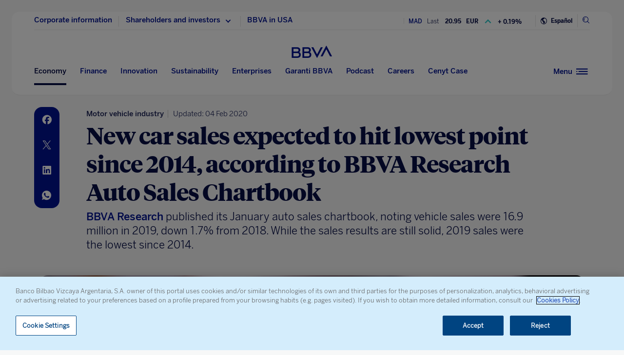

--- FILE ---
content_type: text/html
request_url: https://www.bbva.com/en/new-car-sales-expected-hit-lowest-point-since-2014-according-to-bbva-research-auto-sales-chartbook/
body_size: 23281
content:
<!DOCTYPE html>
<html lang="en" prefix="og: http://ogp.me/ns#">

<head>
    <meta charset="UTF-8">
        <title>New car sales expected to hit lowest point since 2014, according to BBVA Research Auto Sales Chartbook | BBVA</title>
    <link rel="schema.DC" href="http://purl.org/dc/elements/1.1/" />
<link rel="schema.DCTERMS" href="http://purl.org/dc/terms/" />
<meta http-equiv="X-UA-Compatible" content="IE=edge">
<meta content="width=device-width, initial-scale=1" name="viewport">
<meta name="author" content="BBVA">
<meta name="owner" content="BBVA">





    <script type="application/ld+json">
        {
    "@context": "http://schema.org",
    "@type": "NewsArticle",
    "mainEntityOfPage": {
        "@type": "WebPage",
        "@id": "https://www.bbva.com/en/new-car-sales-expected-hit-lowest-point-since-2014-according-to-bbva-research-auto-sales-chartbook/"
    },
    "headline": "New car sales expected to hit lowest point since 2014, according to BBVA Research Auto Sales Chartbook",
    "image": {
        "@type": "ImageObject",
        "url": "https://www.bbva.com/wp-content/uploads/2019/01/coche-online-internet-ordenador-bbva-1024x628.jpg",
        "width": "1024",
        "height": "628"
    },
    "author": {
        "@type": "Person",
        "name": [
            "Lori Moore"
        ]
    },
    "datePublished": "2020-02-03T19:49:11+01:00",
    "dateModified": "2020-02-04T18:04:02+01:00",
    "publisher": {
        "@type": "Organization",
        "name": "BBVA",
        "logo": {
            "@type": "ImageObject",
            "url": "https://www.bbva.com/wp-content/themes/coronita-bbvacom/assets/images/logos/bbva-logo-900x269.png",
            "width": "900",
            "height": "269"
        }
    },
    "sameAs": [
        "https://www.facebook.com/BBVAGroup/",
        "https://twitter.com/bbva",
        "https://www.linkedin.com/company/bbva",
        "https://www.youtube.com/channel/UCx7HhFsmIlxx9fXnMpnERbQ",
        "https://es.wikipedia.org/wiki/BBVA",
        "https://instagram.com/bbva/",
        "https://www.tiktok.com/@bbva"
    ]
}
    </script>


<!-- Favicon -->
<link rel="shortcut icon" href="https://www.bbva.com/wp-content/themes/coronita-bbvacom/assets/images/comun/favicon.ico">




    <script type="application/ld+json">
        [
            
                {
                    "@context": "https://schema.org",
                    "@type": "BreadcrumbList",
                    "itemListElement": [

                         {
                                "@type": "ListItem",
                                "position": 0,
                                 "name": "Economy and Finance",
                                    "item": "https://www.bbva.com/en/economy-and-finance/"
                            },
                        
                     {
                                "@type": "ListItem",
                                "position": 1,
                                 "name": "Economy",
                                    "item": "https://www.bbva.com/en/economy-and-finance/economy/"
                            },
                        
                     {
                                "@type": "ListItem",
                                "position": 2,
                                 "name": "Economic analysis"
                    }]
            
                    
                },
        
                
                {
                    "@context": "https://schema.org",
                    "@type": "BreadcrumbList",
                    "itemListElement": [

                         {
                                "@type": "ListItem",
                                "position": 0,
                                 "name": "Economy and Finance",
                                    "item": "https://www.bbva.com/en/economy-and-finance/"
                            },
                        
                     {
                                "@type": "ListItem",
                                "position": 1,
                                 "name": "Economy",
                                    "item": "https://www.bbva.com/en/economy-and-finance/economy/"
                            },
                        
                     {
                                "@type": "ListItem",
                                "position": 2,
                                 "name": "Economic sectors"
                    }]
            
                    
                },
        
                
                {
                    "@context": "https://schema.org",
                    "@type": "BreadcrumbList",
                    "itemListElement": [

                         {
                                "@type": "ListItem",
                                "position": 0,
                                 "name": "Economy",
                                    "item": "https://www.bbva.com/en/economy-and-finance/economy/"
                            },
                        
                     {
                                "@type": "ListItem",
                                "position": 1,
                                 "name": "Economic sectors",
                                    "item": "https://www.bbva.com/en/economy-and-finance/economy/economic-sectors/"
                            },
                        
                     {
                                "@type": "ListItem",
                                "position": 2,
                                 "name": "Motor vehicle industry"
                    }]
            
                    
                    }
        
                        ]
    </script>


            <link rel="stylesheet" href="https://www.bbva.com/wp-content/themes/coronita-bbvacom/assets/css/bootstrap-custom.css?ver=13.3.0">
<link id="styleCss" rel="stylesheet" href="https://www.bbva.com/wp-content/themes/coronita-bbvacom/assets/css/spherica_news.css?ver=13.3.0">

    <link rel="stylesheet" type="text/css" media="print" href="https://www.bbva.com/wp-content/themes/coronita-bbvacom/assets/css/print/print.css" />
    <link rel="stylesheet" type="text/css" media="print" href="https://www.bbva.com/wp-content/themes/coronita-bbvacom/assets/css/print/print-simple.css" />
<!-- CONTENT_START_ADOBE_DATALAYER -->
<script type="text/javascript">
    /*** Obtener nombre de todos los autores ***/
    var namesAuthorAdl = [];
    namesAuthorAdl[0] = 'Lori Moore';
    /*** Obtener id de todas las categorias ***/
    var postCategoryCodeAuxAdl = [];
    postCategoryCodeAuxAdl[0] = '1726-Motor vehicle industry';postCategoryCodeAuxAdl[1] = '1555-Economic sectors';postCategoryCodeAuxAdl[2] = '1556-Economic analysis';
    var adobeDataLayer = {

        entorno: "prod",
        idiomaDL: "EN",
        postType: "post",
        templatePage: "",
        tipoPost: "",
        levelOne: "",
        adobeSlug: "",
        levelThree: "",
        postIdAdobe: "726558",
        postTitleidAdobe: "",
        postTitleAdobe: "New car sales expected to hit lowest point since 2014, according to BBVA Research Auto Sales Chartbook",
        postTypeAdobe: "simple",
        formato: "noticia simple",
        postPublishDateAdobe: "03-02-2020",
        postModifiedDateAdobe: "04-02-2020",
        postCategoryCodeAdobe: postCategoryCodeAuxAdl.join(","),
        postSignatureAdobe: "",
        postAuthorAdobe: namesAuthorAdl.join(","),
        postCountryAuthorAdobe: "",
        relatedidpostAdobe: "",
        relatedpostTitleidAdobe: "",
        relatedpostpositionAdobe: "",
        scope: "global",
        idDharmaAdobe: "",
        errorPage: "",
        postCountry: "US",
        proceso: "Leadership &amp; Finance"
    };


    if (adobeDataLayer.postType == 'page' && adobeDataLayer.templatePage == 'home') {

        adobeDataLayer.tipoPost = 'home';
        adobeDataLayer.levelOne = 'home';

        /* Obtener pais de la home*/
        var auxUrlPais = window.location.href.replace(/https?:\/\/[^\/]+/i, "");
        var urlrequest = auxUrlPais.split('?')[0];
        var auxUrlPaisArray = urlrequest.split('/');

        switch (auxUrlPaisArray.length) {

            case 4:
                adobeDataLayer.adobeSlug = auxUrlPaisArray[1];
                adobeDataLayer.levelThree = auxUrlPaisArray[2];
                break;
            case 3:
                if (auxUrlPaisArray[2] == "") {

                    adobeDataLayer.adobeSlug = auxUrlPaisArray[1];
                } else {

                    adobeDataLayer.adobeSlug = auxUrlPaisArray[1];
                    adobeDataLayer.levelThree = auxUrlPaisArray[2];
                }
                break;
            case 2:
                adobeDataLayer.adobeSlug = auxUrlPaisArray[1];
                break;
            default:
                adobeDataLayer.adobeSlug = "";
                adobeDataLayer.levelThree = "";
        }
    } else if (adobeDataLayer.templatePage == 'subhome') {

        adobeDataLayer.tipoPost = 'subhome';

        switch (adobeDataLayer.levelOne) {

            case 'autores':
                // Author ID and Title
                                adobeDataLayer.postIdAdobe = "350";
                adobeDataLayer.postTitleidAdobe = "";
                adobeDataLayer.postTitleAdobe = "";
                adobeDataLayer.adobeSlug = "";
                break;
            case 'autores invitados':
                                adobeDataLayer.adobeSlug = "Lori Moore";
                break;
            case 'categorias':
                                // Category ID and Title
                adobeDataLayer.postType = "";
                adobeDataLayer.postTypeAdobe = "";
                adobeDataLayer.postCategoryCodeAdobe = "";
                adobeDataLayer.postAuthorAdobe = "";
                adobeDataLayer.postIdAdobe = "";
                adobeDataLayer.postCountry = '';
                adobeDataLayer.postTitleidAdobe = "";
                adobeDataLayer.postTitleAdobe = "";
                adobeDataLayer.adobeSlug = "";
                adobeDataLayer.formato = "";
                break;
            case 'destacados': //especial
                adobeDataLayer.adobeSlug = "new car sales expected hit lowest point since 2014 according to bbva research auto sales chartbook";
                break;
            case 'secciones': //portadillas de seccion
                adobeDataLayer.adobeSlug = "new car sales expected hit lowest point since 2014 according to bbva research auto sales chartbook";
                break;
            case 'calculadoras': //calculadoras
                adobeDataLayer.adobeSlug = "new car sales expected hit lowest point since 2014 according to bbva research auto sales chartbook";
                break;
            default:
                adobeDataLayer.adobeSlug = "";
        }
    } else if (adobeDataLayer.templatePage == 'subhome1') {
        adobeDataLayer.tipoPost = 'informacion';
        adobeDataLayer.adobeSlug = "";
    } else if (adobeDataLayer.templatePage == '404') {
        adobeDataLayer.tipoPost = 'page';
        adobeDataLayer.postTitleAdobe = '';
        adobeDataLayer.postAuthorAdobe = '';
        adobeDataLayer.postCategoryCodeAdobe = '';
        adobeDataLayer.postIdAdobe = '';
        adobeDataLayer.postCountry = '';
        adobeDataLayer.postPublishDateAdobe = '';
        adobeDataLayer.postModifiedDateAdobe = '';
        adobeDataLayer.postTypeAdobe = '';
        adobeDataLayer.idiomaDL = (lang == 'ES') ? 'ES' : 'EN';
        adobeDataLayer.levelOne = 'pagina no encontrada';
        adobeDataLayer.adobeSlug = "404";
        adobeDataLayer.errorPage = "404";
        adobeDataLayer.scope = 'global';
    } else if (adobeDataLayer.templatePage == 'searchPage') {
        adobeDataLayer.tipoPost = 'page';
        adobeDataLayer.postTitleAdobe = '';
        adobeDataLayer.postAuthorAdobe = '';
        adobeDataLayer.postCategoryCodeAdobe = '';
        adobeDataLayer.postIdAdobe = '';
        adobeDataLayer.postCountry = '';
        adobeDataLayer.postPublishDateAdobe = '';
        adobeDataLayer.postModifiedDateAdobe = '';
        adobeDataLayer.postTypeAdobe = '';
        adobeDataLayer.idiomaDL = (lang == 'ES') ? 'ES' : 'EN';
        adobeDataLayer.levelOne = 'buscador';
        adobeDataLayer.adobeSlug = "";
        adobeDataLayer.errorPage = "";
        adobeDataLayer.scope = 'global';
    } else if (adobeDataLayer.templatePage == 'static-page') {
        adobeDataLayer.tipoPost = 'informacion';
        adobeDataLayer.levelOne = 'estaticos';
        adobeDataLayer.postCountry = "";
        adobeDataLayer.scope = "";
    } else if (adobeDataLayer.postType == 'page' && adobeDataLayer.templatePage == '') {
        adobeDataLayer.tipoPost = 'informacion';
        adobeDataLayer.adobeSlug = "";
    } else {
        adobeDataLayer.tipoPost = 'noticia';
        adobeDataLayer.levelOne = 'noticia';
        adobeDataLayer.adobeSlug = "";
    }
</script>
<!-- CONTENT_END_ADOBE_DATALAYER -->    <script src="https://www.google.com/recaptcha/enterprise.js?render=6LfOlw8sAAAAAH-t-BLYx_T0kwWuD0h4WeTX6EaK" async></script>
    <script type="text/javascript">
        window.rsConf = {
            general: {
                usePost: true
            },
            settings: {
                hlicon: 'iconoff'
            }
        };
    </script>
        <meta name='robots' content='max-image-preview:large' />
<link rel="alternate" hreflang="en" href="https://www.bbva.com/en/new-car-sales-expected-hit-lowest-point-since-2014-according-to-bbva-research-auto-sales-chartbook/" />

	<meta name="robots" content="index, follow, max-snippet:-1, max-image-preview:large, max-video-preview:-1, noarchive" />
	<link rel="canonical" href="https://www.bbva.com/en/new-car-sales-expected-hit-lowest-point-since-2014-according-to-bbva-research-auto-sales-chartbook/" />
	<meta property="og:locale" content="en_US" />
	<meta property="og:type" content="article" />
	<meta property="og:title" content="New car sales expected to hit lowest point since 2014, according to BBVA Research Auto Sales Chartbook | BBVA" />
	<meta property="og:description" content="BBVA Research published its January auto sales chartbook, noting vehicle sales were 16.9 million in 2019, down 1.7% from 2018. While the sales results are still solid, 2019 sales were the lowest since 2014." />
	<meta property="og:url" content="https://www.bbva.com/en/new-car-sales-expected-hit-lowest-point-since-2014-according-to-bbva-research-auto-sales-chartbook/" />
	<meta property="og:site_name" content="NEWS BBVA" />
	<meta property="article:publisher" content="https://www.facebook.com/GrupoBBVA" />
	<meta property="article:published_time" content="2020-02-03T18:49:11+00:00" />
	<meta property="article:modified_time" content="2020-02-04T17:04:02+00:00" />
	<meta property="og:image" content="https://www.bbva.com/wp-content/uploads/2019/01/coche-online-internet-ordenador-bbva-1920x1177.jpg" />
	<meta property="og:image:width" content="1920" />
	<meta property="og:image:height" content="1177" />
	<meta name="twitter:card" content="summary_large_image" />
	<meta name="twitter:creator" content="@bbva" />
	<meta name="twitter:site" content="@bbva" />
	<script type="application/ld+json" class="yoast-schema-graph">{"@context":"https://schema.org","@graph":[{"@type":"WebSite","@id":"https://www.bbva.com/en/#website","url":"https://www.bbva.com/en/","name":"NEWS BBVA","description":"NEWS BBVA","potentialAction":[{"@type":"SearchAction","target":"https://search.bbva.com/en/bbva?searchbbvaen={search_term_string}","query-input":"required name=search_term_string"}],"inLanguage":"en-US"},{"@type":"ImageObject","@id":"https://www.bbva.com/en/new-car-sales-expected-hit-lowest-point-since-2014-according-to-bbva-research-auto-sales-chartbook/#primaryimage","inLanguage":"en-US","url":"https://www.bbva.com/wp-content/uploads/2019/01/coche-online-internet-ordenador-bbva.jpg","width":2116,"height":1297,"caption":"Close-up Of A Small Blue Car On Laptop Keypad"},{"@type":"WebPage","@id":"https://www.bbva.com/en/new-car-sales-expected-hit-lowest-point-since-2014-according-to-bbva-research-auto-sales-chartbook/#webpage","url":"https://www.bbva.com/en/new-car-sales-expected-hit-lowest-point-since-2014-according-to-bbva-research-auto-sales-chartbook/","name":"New car sales expected to hit lowest point since 2014, according to BBVA Research Auto Sales Chartbook | BBVA","isPartOf":{"@id":"https://www.bbva.com/en/#website"},"primaryImageOfPage":{"@id":"https://www.bbva.com/en/new-car-sales-expected-hit-lowest-point-since-2014-according-to-bbva-research-auto-sales-chartbook/#primaryimage"},"datePublished":"2020-02-03T18:49:11+00:00","dateModified":"2020-02-04T17:04:02+00:00","inLanguage":"en-US","potentialAction":[{"@type":"ReadAction","target":["https://www.bbva.com/en/new-car-sales-expected-hit-lowest-point-since-2014-according-to-bbva-research-auto-sales-chartbook/"]}]}]}</script>


<link rel='dns-prefetch' href='//www.bbva.com' />
<style id='classic-theme-styles-inline-css' type='text/css'>
/*! This file is auto-generated */
.wp-block-button__link{color:#fff;background-color:#32373c;border-radius:9999px;box-shadow:none;text-decoration:none;padding:calc(.667em + 2px) calc(1.333em + 2px);font-size:1.125em}.wp-block-file__button{background:#32373c;color:#fff;text-decoration:none}
</style>
<style id='global-styles-inline-css' type='text/css'>
body{--wp--preset--color--black: #000000;--wp--preset--color--cyan-bluish-gray: #abb8c3;--wp--preset--color--white: #ffffff;--wp--preset--color--pale-pink: #f78da7;--wp--preset--color--vivid-red: #cf2e2e;--wp--preset--color--luminous-vivid-orange: #ff6900;--wp--preset--color--luminous-vivid-amber: #fcb900;--wp--preset--color--light-green-cyan: #7bdcb5;--wp--preset--color--vivid-green-cyan: #00d084;--wp--preset--color--pale-cyan-blue: #8ed1fc;--wp--preset--color--vivid-cyan-blue: #0693e3;--wp--preset--color--vivid-purple: #9b51e0;--wp--preset--gradient--vivid-cyan-blue-to-vivid-purple: linear-gradient(135deg,rgba(6,147,227,1) 0%,rgb(155,81,224) 100%);--wp--preset--gradient--light-green-cyan-to-vivid-green-cyan: linear-gradient(135deg,rgb(122,220,180) 0%,rgb(0,208,130) 100%);--wp--preset--gradient--luminous-vivid-amber-to-luminous-vivid-orange: linear-gradient(135deg,rgba(252,185,0,1) 0%,rgba(255,105,0,1) 100%);--wp--preset--gradient--luminous-vivid-orange-to-vivid-red: linear-gradient(135deg,rgba(255,105,0,1) 0%,rgb(207,46,46) 100%);--wp--preset--gradient--very-light-gray-to-cyan-bluish-gray: linear-gradient(135deg,rgb(238,238,238) 0%,rgb(169,184,195) 100%);--wp--preset--gradient--cool-to-warm-spectrum: linear-gradient(135deg,rgb(74,234,220) 0%,rgb(151,120,209) 20%,rgb(207,42,186) 40%,rgb(238,44,130) 60%,rgb(251,105,98) 80%,rgb(254,248,76) 100%);--wp--preset--gradient--blush-light-purple: linear-gradient(135deg,rgb(255,206,236) 0%,rgb(152,150,240) 100%);--wp--preset--gradient--blush-bordeaux: linear-gradient(135deg,rgb(254,205,165) 0%,rgb(254,45,45) 50%,rgb(107,0,62) 100%);--wp--preset--gradient--luminous-dusk: linear-gradient(135deg,rgb(255,203,112) 0%,rgb(199,81,192) 50%,rgb(65,88,208) 100%);--wp--preset--gradient--pale-ocean: linear-gradient(135deg,rgb(255,245,203) 0%,rgb(182,227,212) 50%,rgb(51,167,181) 100%);--wp--preset--gradient--electric-grass: linear-gradient(135deg,rgb(202,248,128) 0%,rgb(113,206,126) 100%);--wp--preset--gradient--midnight: linear-gradient(135deg,rgb(2,3,129) 0%,rgb(40,116,252) 100%);--wp--preset--font-size--small: 13px;--wp--preset--font-size--medium: 20px;--wp--preset--font-size--large: 36px;--wp--preset--font-size--x-large: 42px;--wp--preset--spacing--20: 0.44rem;--wp--preset--spacing--30: 0.67rem;--wp--preset--spacing--40: 1rem;--wp--preset--spacing--50: 1.5rem;--wp--preset--spacing--60: 2.25rem;--wp--preset--spacing--70: 3.38rem;--wp--preset--spacing--80: 5.06rem;--wp--preset--shadow--natural: 6px 6px 9px rgba(0, 0, 0, 0.2);--wp--preset--shadow--deep: 12px 12px 50px rgba(0, 0, 0, 0.4);--wp--preset--shadow--sharp: 6px 6px 0px rgba(0, 0, 0, 0.2);--wp--preset--shadow--outlined: 6px 6px 0px -3px rgba(255, 255, 255, 1), 6px 6px rgba(0, 0, 0, 1);--wp--preset--shadow--crisp: 6px 6px 0px rgba(0, 0, 0, 1);}:where(.is-layout-flex){gap: 0.5em;}:where(.is-layout-grid){gap: 0.5em;}body .is-layout-flow > .alignleft{float: left;margin-inline-start: 0;margin-inline-end: 2em;}body .is-layout-flow > .alignright{float: right;margin-inline-start: 2em;margin-inline-end: 0;}body .is-layout-flow > .aligncenter{margin-left: auto !important;margin-right: auto !important;}body .is-layout-constrained > .alignleft{float: left;margin-inline-start: 0;margin-inline-end: 2em;}body .is-layout-constrained > .alignright{float: right;margin-inline-start: 2em;margin-inline-end: 0;}body .is-layout-constrained > .aligncenter{margin-left: auto !important;margin-right: auto !important;}body .is-layout-constrained > :where(:not(.alignleft):not(.alignright):not(.alignfull)){max-width: var(--wp--style--global--content-size);margin-left: auto !important;margin-right: auto !important;}body .is-layout-constrained > .alignwide{max-width: var(--wp--style--global--wide-size);}body .is-layout-flex{display: flex;}body .is-layout-flex{flex-wrap: wrap;align-items: center;}body .is-layout-flex > *{margin: 0;}body .is-layout-grid{display: grid;}body .is-layout-grid > *{margin: 0;}:where(.wp-block-columns.is-layout-flex){gap: 2em;}:where(.wp-block-columns.is-layout-grid){gap: 2em;}:where(.wp-block-post-template.is-layout-flex){gap: 1.25em;}:where(.wp-block-post-template.is-layout-grid){gap: 1.25em;}.has-black-color{color: var(--wp--preset--color--black) !important;}.has-cyan-bluish-gray-color{color: var(--wp--preset--color--cyan-bluish-gray) !important;}.has-white-color{color: var(--wp--preset--color--white) !important;}.has-pale-pink-color{color: var(--wp--preset--color--pale-pink) !important;}.has-vivid-red-color{color: var(--wp--preset--color--vivid-red) !important;}.has-luminous-vivid-orange-color{color: var(--wp--preset--color--luminous-vivid-orange) !important;}.has-luminous-vivid-amber-color{color: var(--wp--preset--color--luminous-vivid-amber) !important;}.has-light-green-cyan-color{color: var(--wp--preset--color--light-green-cyan) !important;}.has-vivid-green-cyan-color{color: var(--wp--preset--color--vivid-green-cyan) !important;}.has-pale-cyan-blue-color{color: var(--wp--preset--color--pale-cyan-blue) !important;}.has-vivid-cyan-blue-color{color: var(--wp--preset--color--vivid-cyan-blue) !important;}.has-vivid-purple-color{color: var(--wp--preset--color--vivid-purple) !important;}.has-black-background-color{background-color: var(--wp--preset--color--black) !important;}.has-cyan-bluish-gray-background-color{background-color: var(--wp--preset--color--cyan-bluish-gray) !important;}.has-white-background-color{background-color: var(--wp--preset--color--white) !important;}.has-pale-pink-background-color{background-color: var(--wp--preset--color--pale-pink) !important;}.has-vivid-red-background-color{background-color: var(--wp--preset--color--vivid-red) !important;}.has-luminous-vivid-orange-background-color{background-color: var(--wp--preset--color--luminous-vivid-orange) !important;}.has-luminous-vivid-amber-background-color{background-color: var(--wp--preset--color--luminous-vivid-amber) !important;}.has-light-green-cyan-background-color{background-color: var(--wp--preset--color--light-green-cyan) !important;}.has-vivid-green-cyan-background-color{background-color: var(--wp--preset--color--vivid-green-cyan) !important;}.has-pale-cyan-blue-background-color{background-color: var(--wp--preset--color--pale-cyan-blue) !important;}.has-vivid-cyan-blue-background-color{background-color: var(--wp--preset--color--vivid-cyan-blue) !important;}.has-vivid-purple-background-color{background-color: var(--wp--preset--color--vivid-purple) !important;}.has-black-border-color{border-color: var(--wp--preset--color--black) !important;}.has-cyan-bluish-gray-border-color{border-color: var(--wp--preset--color--cyan-bluish-gray) !important;}.has-white-border-color{border-color: var(--wp--preset--color--white) !important;}.has-pale-pink-border-color{border-color: var(--wp--preset--color--pale-pink) !important;}.has-vivid-red-border-color{border-color: var(--wp--preset--color--vivid-red) !important;}.has-luminous-vivid-orange-border-color{border-color: var(--wp--preset--color--luminous-vivid-orange) !important;}.has-luminous-vivid-amber-border-color{border-color: var(--wp--preset--color--luminous-vivid-amber) !important;}.has-light-green-cyan-border-color{border-color: var(--wp--preset--color--light-green-cyan) !important;}.has-vivid-green-cyan-border-color{border-color: var(--wp--preset--color--vivid-green-cyan) !important;}.has-pale-cyan-blue-border-color{border-color: var(--wp--preset--color--pale-cyan-blue) !important;}.has-vivid-cyan-blue-border-color{border-color: var(--wp--preset--color--vivid-cyan-blue) !important;}.has-vivid-purple-border-color{border-color: var(--wp--preset--color--vivid-purple) !important;}.has-vivid-cyan-blue-to-vivid-purple-gradient-background{background: var(--wp--preset--gradient--vivid-cyan-blue-to-vivid-purple) !important;}.has-light-green-cyan-to-vivid-green-cyan-gradient-background{background: var(--wp--preset--gradient--light-green-cyan-to-vivid-green-cyan) !important;}.has-luminous-vivid-amber-to-luminous-vivid-orange-gradient-background{background: var(--wp--preset--gradient--luminous-vivid-amber-to-luminous-vivid-orange) !important;}.has-luminous-vivid-orange-to-vivid-red-gradient-background{background: var(--wp--preset--gradient--luminous-vivid-orange-to-vivid-red) !important;}.has-very-light-gray-to-cyan-bluish-gray-gradient-background{background: var(--wp--preset--gradient--very-light-gray-to-cyan-bluish-gray) !important;}.has-cool-to-warm-spectrum-gradient-background{background: var(--wp--preset--gradient--cool-to-warm-spectrum) !important;}.has-blush-light-purple-gradient-background{background: var(--wp--preset--gradient--blush-light-purple) !important;}.has-blush-bordeaux-gradient-background{background: var(--wp--preset--gradient--blush-bordeaux) !important;}.has-luminous-dusk-gradient-background{background: var(--wp--preset--gradient--luminous-dusk) !important;}.has-pale-ocean-gradient-background{background: var(--wp--preset--gradient--pale-ocean) !important;}.has-electric-grass-gradient-background{background: var(--wp--preset--gradient--electric-grass) !important;}.has-midnight-gradient-background{background: var(--wp--preset--gradient--midnight) !important;}.has-small-font-size{font-size: var(--wp--preset--font-size--small) !important;}.has-medium-font-size{font-size: var(--wp--preset--font-size--medium) !important;}.has-large-font-size{font-size: var(--wp--preset--font-size--large) !important;}.has-x-large-font-size{font-size: var(--wp--preset--font-size--x-large) !important;}
.wp-block-navigation a:where(:not(.wp-element-button)){color: inherit;}
:where(.wp-block-post-template.is-layout-flex){gap: 1.25em;}:where(.wp-block-post-template.is-layout-grid){gap: 1.25em;}
:where(.wp-block-columns.is-layout-flex){gap: 2em;}:where(.wp-block-columns.is-layout-grid){gap: 2em;}
.wp-block-pullquote{font-size: 1.5em;line-height: 1.6;}
</style>
<link rel='stylesheet' id='wpml-blocks-css' href='https://www.bbva.com/wp-content/plugins/sitepress-multilingual-cms/dist/css/blocks/styles.css?ver=4.6.9' type='text/css' media='all' />
<style id='has-inline-styles-inline-css' type='text/css'>
.has-social-placeholder {display: none;height: 0;width: 0;overflow: hidden;}.has-inline-text { background-color: #ffefb1; color: #000000; }.has-inline-text:hover { background-color: #fcd63c; color: #000000; }
</style>
<script type="text/javascript" src="https://www.bbva.com/wp-content/themes/coronita-bbvacom/assets/js/jquery.min.js?ver=3.3.1" id="jquery-js"></script>
<script type="text/javascript" id="options_values-js-extra">
/* <![CDATA[ */
var cb_options = {"language":"en","site_url":"https:\/\/www.bbva.com","env":"prod","ajuste_id_en":"281312","storage_path":"https:\/\/www.bbva.com\/wp-content\/storage\/en\/","storage_info":"https:\/\/www.bbva.com\/wp-content\/storage\/en\/news\/{id}.json","storage_related_box":"https:\/\/www.bbva.com\/wp-content\/storage\/en\/related-box\/{id}.html","menu_html":"https:\/\/www.bbva.com\/wp-content\/storage\/en\/menu\/","timestamp_json":"https:\/\/www.bbva.com\/wp-content\/storage\/en\/menu\/timestamp.json","code_webs_publicas":"j6yx1hfp","api_dharma_read_seconds":null,"api_dharma_tracking_base":null,"config_legal":"https:\/\/www.bbva.com\/wp-content\/storage\/en\/config\/legal_version.json","close_wait_seconds":"5","messages":{"newsletter_already_registered":"You are already subscribed to our newsletter"},"pixel_campaign":{"type":"","value":""},"hub_names":["sustainability","financialhealth","togetherness","innovation","economyfinance","employment","enterprises","opa_sabadell","cat_opa_sabadell"],"post_type":"post","bbva_stock":"19.205","sabadell_stock":"3.278","current_section_url":"https:\/\/www.bbva.com\/en\/economy\/"};
/* ]]> */
</script>
<script type="text/javascript" src="https://www.bbva.com/wp-content/themes/coronita-bbvacom/assets/js/values.min.js?ver=13.3.0" id="options_values-js"></script>
<script type="text/javascript" src="https://www.bbva.com/wp-content/themes/coronita-bbvacom/assets/js/modules/000-utils.min.js?ver=13.3.0" id="utils_js-js"></script>
<script type="text/javascript" src="https://www.bbva.com/wp-content/themes/coronita-bbvacom/assets/js/modules/script-onetrust.min.js?ver=13.3.0" id="script-onetrust-js"></script>
<script type="text/javascript" src="https://www.bbva.com/wp-content/themes/coronita-bbvacom/assets/js/os-block-control-cookie.min.js?ver=13.3.0" id="os-block-control-cookie-js"></script>
<script type="text/javascript" src="https://www.bbva.com/wp-content/themes/coronita-bbvacom/assets/js/modules/redirections-home-pais.min.js?ver=13.3.0" id="redirections-home-pais-js"></script>
<script type="text/javascript" src="https://www.bbva.com/wp-content/themes/coronita-bbvacom/assets/js/modules/tickers-ajax.min.js?ver=13.3.0" id="tickers-ajax-js-js"></script>
<script type="text/javascript" src="https://www.bbva.com/wp-content/themes/coronita-bbvacom/assets/js/modules/legal-version.min.js?ver=13.3.0" id="legal-version-js"></script>
<script type="text/javascript" src="https://www.bbva.com/wp-content/themes/coronita-bbvacom/assets/js/bbva_com.min.js?ver=13.3.0" id="bbva_com-js"></script>
<script type="text/javascript" src="https://www.bbva.com/wp-content/themes/coronita-bbvacom/assets/js/modules/menu_version.min.js?ver=13.3.0" id="menu_version-js"></script>
<script type="text/javascript" src="https://www.bbva.com/wp-content/themes/coronita-bbvacom/assets/js/funciones-dataLayer.min.js?ver=13.3.0" id="funciones-dataLayer-js"></script>
<script type="text/javascript" src="https://www.bbva.com/wp-content/themes/coronita-bbvacom/assets/js/dataLayer-podcast.min.js?ver=13.3.0" id="dataLayer-podcast-js"></script>
<script type="text/javascript" src="https://www.bbva.com/wp-content/themes/coronita-bbvacom/assets/js/datalayer-transaccionales.min.js?ver=13.3.0" id="datalayer-transaccionales-js"></script>
<script type="text/javascript" src="https://www.bbva.com/wp-content/themes/coronita-bbvacom/assets/js/funciones-intersection-observer.min.js?ver=13.3.0" id="funciones-intersection-observer-js"></script>
<script></script><link rel="https://api.w.org/" href="https://www.bbva.com/en/wp-json/" /><link rel="alternate" type="application/json" href="https://www.bbva.com/en/wp-json/wp/v2/posts/726558" /><style type="text/css">.has-text,div.has-tooltip,div.has-tooltip:hover:after {display: none !important;} </style>
                    <script>
                        jQuery(document).ready(function($) {
                            var adminBar = $("#wpadminbar");
                            var t = null;

                            adminBar.mouseenter(function() {
                                if(t) {
                                    clearTimeout(t);
                                    t = null;
                                }

                                adminBar.addClass("visible");
                            });

                            adminBar.mouseleave(function() {
                                if(t) {
                                    clearTimeout(t);
                                    t = null;
                                }

                                t = setTimeout(function() {
                                    adminBar.removeClass("visible");
                                }, 1000);

                            });
                        });
                    </script>
                    <style>
                    #wpadminbar {
                        overflow: hidden !important;
                        width: 37px !important;
                        min-width: initial !important;
                    }
                    #wpadminbar.visible {
                        overflow: visible !important;
                        width: 100% !important;
                        min-width: inherit !important;
                    }
                    @media screen and (max-width: 782px) {
                        #wpadminbar {
                            width: 55px !important;
                        }
                    }
                    #wp-admin-bar-wp-logo .ab-sub-wrapper {
                        display: none !important;
                    }
                   </style><noscript><style> .wpb_animate_when_almost_visible { opacity: 1; }</style></noscript>    </head>

<body class="post-template-default single single-post postid-726558 single-format-standard scroll wpb-js-composer js-comp-ver-7.5 vc_responsive has-body">
            <div id="webpage" >

        <!-- PANEL buscador -->
        <div id="panelBuscadorContent" class="panelBuscador-main rs_skip">
            <div id="panelBuscadorPrincipal" class="container">
                <div class="panelBuscador_header">
                    <div class="row panelBuscador_cerrar">
                        <p id="ocultarPanelBuscador" value="ocultar" class="closePanelBuscador punteroMano"><i class="icon-nav_close"></i><span class="textoIconoOcultar">Close panel</span></p>
                    </div>
                    <div class="panelBuscador_logo row">
                        <p class="panelBuscador_logo_titular"><i class="icon-logo_BBVA"></i><span class="textoIconoOcultar">BBVA.com</span></p>
                    </div>
                </div>
                <form id="search-formulario" role="search" method="get" action="" target="_blank" class="navbar-form" autocomplete="off">
                    <div class="panelBuscador_form ui-widget col-md-6 offset-md-3 col-md-6 offset-md-3 col-sm-8 offset-sm-2 col-10 offset-1">
                        <input name="tags" id="tags" class="form_buscador_input" name="">
                        <label for="tags" class="form_buscador_label">What are you looking for?</label>
                        <p class="form_buscador_enter"><i class="icon-nav_arrowRight"></i><span class="textoIconoOcultar">Press Enter</span></p>
                        <div class="form_buscador_rtdos">
                            <p class="rtdosBusq_titulo">Predictive Search</p>
                            <ul class="rtdosBusq_listaMostrados">
                            </ul>
                        </div>
                    </div>
                </form>
            </div>
        </div>
        <!-- PANEL navegacion -->
        <div id="panelNavegacionContent" class="panelNavegacion-main alturaPanelCentral rs_skip" data-menu-version="20251112153721">
            
<div class="panelNavegacion-wrapper ">
    <div id="panelNavCerrar">
        <div class="container">
            <div class="panelNavegacionCerrar">
                <p id="ocultarPanelNavegacion1" value="ocultar" class="close_panelNavegacion punteroMano"><i class="icon-nav_close"></i><span class="textoIconoOcultar">Close panel</span></p>
                <p id="ocultarPanelNavegacion2" value="ocultar" class="close_panelNavegacion punteroMano"><i class="icon-nav_close"></i><span class="textoIconoOcultar">Close panel</span></p>
                <p id="ocultarPanelNavegacionPpal" value="ocultar" class="close_panelNavegacionMovil punteroMano"><i class="icon-nav_close"></i><span class="textoIconoOcultar">Close panel</span></p>
            </div>
        </div>
    </div>
    <div id="panelNavPpal">
        <div class="container">
            <div class="col-md-9 col-8">
                <div class="col-md-10 offset-md-1 col-12">
                    <div class=" panelNav_Logo row ">
                        <p class=" panelNavLogo_titular"><i class="icon-logo_BBVA"></i><span class="textoIconoOcultar">BBVA.com</span></p>
                    </div>
                    <div id="contenedorListadoNavegacion" class="contenedorListadoNavegacionSup">
                        <div id="listadoNavegacionPrincipal" class="center-block listadoNavegacionPrincipal ocultarListadoNavegacion col-md-12 offset-md-1 col-12">
                            <ul id="menu-first-hamburger-menu" class="lista_menuNavPpal"><li id="menu-item-483648" class="menu-item menu-item-type-post_type menu-item-object-section menu-item-483648"><a href="https://www.bbva.com/en/economy/">Economy</a></li>
<li id="menu-item-483646" class="menu-item menu-item-type-post_type menu-item-object-section menu-item-483646"><a href="https://www.bbva.com/en/finance/">Finance</a></li>
<li id="menu-item-483644" class="menu-item menu-item-type-post_type menu-item-object-section menu-item-483644"><a href="https://www.bbva.com/en/innovation/">Innovation</a></li>
<li id="menu-item-483643" class="menu-item menu-item-type-post_type menu-item-object-section menu-item-483643"><a href="https://www.bbva.com/en/responsible-banking/">Sustainability</a></li>
<li id="menu-item-1047436" class="menu-item menu-item-type-custom menu-item-object-custom menu-item-1047436"><a href="https://www.bbva.com/en/specials/garanti-bbva/">Garanti BBVA</a></li>
<li id="menu-item-1066615" class="menu-item menu-item-type-custom menu-item-object-custom menu-item-1066615"><a href="https://www.bbva.com/en/careers/">Careers</a></li>
<li id="menu-item-483645" class="menu-item menu-item-type-post_type menu-item-object-section menu-item-483645"><a href="https://www.bbva.com/en/fintech/">Fintech</a></li>
<li id="menu-item-1047437" class="menu-item menu-item-type-custom menu-item-object-custom menu-item-1047437"><a href="https://www.bbva.com/en/specials/bbva-podcast/">Podcast</a></li>
<li id="menu-item-670059" class="menu-item menu-item-type-custom menu-item-object-custom menu-item-670059"><a href="https://www.bbva.com/en/specials/the-cenyt-case/">Cenyt Case</a></li>
</ul>                        </div>
                    </div>
                </div>
            </div>
        </div>
    </div>

    <div class=" deshabilitar_panelNavPpal"></div>
    <div id="panelNavDesplegable" class="anchoPanelesLaterales panelNavDespegableBox">
        <div id="panelNav_n1" class="panelNavDespegable_n1">
            <div class="listadoNavegacionLateral1">
                <!-- Pintamos menu lateral (segundo nivel)-->
                <ul id="menu-second-hamburger-menu" class="lista_menuNavLateral"><li id="menu-item-547778" class="menu-item menu-item-type-custom menu-item-object-custom menu-item-547778"><a target="_blank" href="https://www.bbva.com/en/corporate-presentation/">About us<i class="icon-nav_extlink" aria-hidden="true"></i></a></li>
<li id="menu-item-488128" class="menu-item menu-item-type-post_type menu-item-object-page menu-item-has-children menu-item-488128"><a href="#panelNave_n2_488128" class="open-sub-panel">Corporate information<i class="icon-nav_forward" aria-hidden="true"></i></a></li>
<li id="menu-item-488206" class="menu-item menu-item-type-custom menu-item-object-custom menu-item-has-children menu-item-488206"><a href="#panelNave_n2_488206" class="open-sub-panel">BBVA financial information<i class="icon-nav_forward" aria-hidden="true"></i></a></li>
<li id="menu-item-488318" class="menu-item menu-item-type-custom menu-item-object-custom menu-item-has-children menu-item-488318"><a href="#panelNave_n2_488318" class="open-sub-panel">Special reports<i class="icon-nav_forward" aria-hidden="true"></i></a></li>
<li id="menu-item-488269" class="menu-item menu-item-type-custom menu-item-object-custom menu-item-has-children menu-item-488269"><a href="#panelNave_n2_488269" class="open-sub-panel">Press Room<i class="icon-nav_forward" aria-hidden="true"></i></a></li>
<li id="menu-item-488389" class="menu-item menu-item-type-custom menu-item-object-custom menu-item-488389"><a target="_blank" href="https://www.bbva.com/en/other-webs-bbva/">BBVA webs<i class="icon-nav_extlink" aria-hidden="true"></i></a></li>
<li id="menu-item-1130428" class="menu-item menu-item-type-custom menu-item-object-custom menu-item-1130428"><a target="_blank" href="https://www.bbva.com/en/contact/">Contact<i class="icon-nav_extlink" aria-hidden="true"></i></a></li>
<li id="menu-item-731997" class="menu-item menu-item-type-custom menu-item-object-custom menu-item-731997"><a target="_blank" href="https://www.bbva.com/en/specials/customer-service-profiles-on-social-media-by-country/">Customer service via social networks<i class="icon-nav_extlink" aria-hidden="true"></i></a></li>
<li id="menu-item-488393" class="menu-item menu-item-type-custom menu-item-object-custom menu-item-488393"><a target="_blank" href="https://www.bbva.com/en/careers/">Careers at BBVA<i class="icon-nav_extlink" aria-hidden="true"></i></a></li>
<li id="menu-item-488310" class="menu-item menu-item-type-post_type menu-item-object-especial menu-item-488310"><a href="https://www.bbva.com/en/specials/awards/">Awards</a></li>
<li id="menu-item-488348" class="menu-item menu-item-type-post_type menu-item-object-post menu-item-488348"><a href="https://www.bbva.com/en/bbvas-historical-archives-memory-so-not-forget/">BBVA's Historical Archive</a></li>
<li id="menu-item-939663" class="menu-item menu-item-type-custom menu-item-object-custom menu-item-939663"><a target="_blank" href="https://vdp.bbva.com">Vulnerability Disclosure Program<i class="icon-nav_extlink" aria-hidden="true"></i></a></li>
<li id="menu-item-1108069" class="menu-item menu-item-type-custom menu-item-object-custom menu-item-1108069"><a target="_blank" href="https://www.bkms-system.com/bkwebanon/report/clientInfo?cin=h4uMFy&#038;c=-1&#038;language=eng">Whistleblowing Channel<i class="icon-nav_extlink" aria-hidden="true"></i></a></li>
</ul>            </div>
        </div>
        <!-- Pintamos menu lateral (tercer nivel)-->
        
<div id="panelNav_n2_488128"  class="anchoPanelesLaterales panelNavDespegable_n2"><div class="listadoNavegacionLateral2"><ul class="lista_menuNavLateral">
	<li id="menu-item-488156" class="menu-item menu-item-type-custom menu-item-object-custom menu-item-488156"><a href="https://www.bbva.com/en/corporate-information/#basic-data">Basic data</a></li>
	<li id="menu-item-488190" class="menu-item menu-item-type-custom menu-item-object-custom menu-item-488190"><a href="https://www.bbva.com/en/corporate-information/#bbvas-tax-strategy">BBVA’s tax strategy</a></li>
	<li id="menu-item-488198" class="menu-item menu-item-type-custom menu-item-object-custom menu-item-488198"><a href="https://www.bbva.com/en/corporate-information/#bbva-due-diligence">BBVA Due Diligence</a></li>
	<li id="menu-item-488145" class="menu-item menu-item-type-custom menu-item-object-custom menu-item-488145"><a href="https://www.bbva.com/en/corporate-information/#bbva-in-the-world">BBVA in the world</a></li>
	<li id="menu-item-615355" class="menu-item menu-item-type-custom menu-item-object-custom menu-item-615355"><a href="https://www.bbva.com/en/corporate-information/#letter-group-executive-chairman">Chair’s message</a></li>
	<li id="menu-item-615356" class="menu-item menu-item-type-custom menu-item-object-custom menu-item-615356"><a href="https://www.bbva.com/en/corporate-information/#letter-chief-executive-officer">CEO’s message</a></li>
	<li id="menu-item-488183" class="menu-item menu-item-type-custom menu-item-object-custom menu-item-488183"><a href="https://www.bbva.com/en/corporate-information/#code-of-conduct">Code of Conduct</a></li>
	<li id="menu-item-488136" class="menu-item menu-item-type-custom menu-item-object-custom menu-item-488136"><a href="https://www.bbva.com/en/corporate-information/#history-of-bbva">History of BBVA</a></li>
	<li id="menu-item-488160" class="menu-item menu-item-type-custom menu-item-object-custom menu-item-488160"><a href="https://www.bbva.com/en/corporate-information/#organizational-chart">Organizational chart</a></li>
	<li id="menu-item-488170" class="menu-item menu-item-type-custom menu-item-object-custom menu-item-488170"><a href="https://www.bbva.com/en/corporate-information/#responsible-banking-model">Sustainability and responsible banking model</a></li>
	<li id="menu-item-488167" class="menu-item menu-item-type-custom menu-item-object-custom menu-item-488167"><a href="https://www.bbva.com/en/corporate-information/#strategy-business-model">Strategy</a></li>
</ul></div></div>

<div id="panelNav_n2_488206"  class="anchoPanelesLaterales panelNavDespegable_n2"><div class="listadoNavegacionLateral2"><ul class="lista_menuNavLateral">
	<li id="menu-item-1083998" class="menu-item menu-item-type-custom menu-item-object-custom menu-item-1083998"><a href="https://www.bbva.com/en/specials/annual-general-meeting/">Annual General Meeting</a></li>
	<li id="menu-item-488224" class="menu-item menu-item-type-custom menu-item-object-custom menu-item-488224"><a href="https://shareholdersandinvestors.bbva.com/microsites/cuentasanuales2024/en/">Annual Report</a></li>
	<li id="menu-item-488214" class="menu-item menu-item-type-custom menu-item-object-custom menu-item-488214"><a href="https://shareholdersandinvestors.bbva.com/bbva-group/">BBVA in 2024</a></li>
	<li id="menu-item-488241" class="menu-item menu-item-type-custom menu-item-object-custom menu-item-488241"><a href="https://shareholdersandinvestors.bbva.com/financials/financial-calendar/">Financial calendar</a></li>
	<li id="menu-item-488226" class="menu-item menu-item-type-custom menu-item-object-custom menu-item-488226"><a href="https://shareholdersandinvestors.bbva.com/financials/financial-reports/#2025">Financial reports</a></li>
	<li id="menu-item-488234" class="menu-item menu-item-type-custom menu-item-object-custom menu-item-488234"><a href="https://shareholdersandinvestors.bbva.com/debt-investors/issuances-programs/">Issuances</a></li>
	<li id="menu-item-488231" class="menu-item menu-item-type-custom menu-item-object-custom menu-item-488231"><a href="https://shareholdersandinvestors.bbva.com/the-share/significant-events/#2025">Relevant events</a></li>
	<li id="menu-item-488220" class="menu-item menu-item-type-custom menu-item-object-custom menu-item-488220"><a href="http://shareholdersandinvestors.bbva.com/TLBB/tlbb/bbvair/ing/share/index.jsp">Stock performance</a></li>
</ul></div></div>

<div id="panelNav_n2_488318"  class="anchoPanelesLaterales panelNavDespegable_n2"><div class="listadoNavegacionLateral2"><ul class="lista_menuNavLateral">
	<li id="menu-item-848817" class="menu-item menu-item-type-custom menu-item-object-custom menu-item-848817"><a href="https://aprendemosjuntos.bbva.com/">Aprendemos juntos</a></li>
	<li id="menu-item-848816" class="menu-item menu-item-type-custom menu-item-object-custom menu-item-848816"><a href="https://www.bbva.com/en/specials/cleantech-way-a-publication-by-ethic-and-bbva/">'Cleantech Way' by BBVA and Ethic</a></li>
	<li id="menu-item-868717" class="menu-item menu-item-type-custom menu-item-object-custom menu-item-868717"><a href="https://www.bbva.com/en/specials/seeds-for-the-future/">Seeds the future</a></li>
	<li id="menu-item-790289" class="menu-item menu-item-type-custom menu-item-object-custom menu-item-790289"><a href="https://www.bbva.com/en/specials/sustainable-development-goals/">Sustainable Development Goals</a></li>
	<li id="menu-item-488326" class="menu-item menu-item-type-custom menu-item-object-custom menu-item-488326"><a href="https://www.bbva.com/en/trading-floor/">Trading floor</a></li>
</ul></div></div>

<div id="panelNav_n2_488269"  class="anchoPanelesLaterales panelNavDespegable_n2"><div class="listadoNavegacionLateral2"><ul class="lista_menuNavLateral">
	<li id="menu-item-1130419" class="menu-item menu-item-type-custom menu-item-object-custom menu-item-1130419"><a href="https://www.bbva.com/en/about-us/">Communications team</a></li>
	<li id="menu-item-1130424" class="menu-item menu-item-type-custom menu-item-object-custom menu-item-1130424"><a href="https://www.bbva.com/en/press-contact/">Press contact</a></li>
	<li id="menu-item-824508" class="menu-item menu-item-type-custom menu-item-object-custom menu-item-824508"><a href="https://www.bbva.com/en/specials/biographies/">Biographies</a></li>
	<li id="menu-item-488294" class="menu-item menu-item-type-post_type menu-item-object-post menu-item-488294"><a href="https://www.bbva.com/en/photos-directors-executive-leadership-team/">Photos - Management team</a></li>
	<li id="menu-item-488298" class="menu-item menu-item-type-custom menu-item-object-custom menu-item-488298"><a href="https://www.bbva.com/en/downloads/">Download center</a></li>
	<li id="menu-item-841340" class="menu-item menu-item-type-custom menu-item-object-custom menu-item-841340"><a href="https://www.bbva.com/en/latest-news/">Latest news</a></li>
	<li id="menu-item-1130417" class="menu-item menu-item-type-custom menu-item-object-custom menu-item-1130417"><a href="https://www.bbva.com/es/alta-newsletter/">Newsletters</a></li>
</ul></div></div>
    </div>

    <div id="navegadorMovile-main" class="navegadorMovile-main" role="tablist" aria-multiselectable="true">
        <div class="navegadorMovile-container mostrarPanelInfo">
            <div class="subtituloNavegadorMovile">
                <a href="#"><span class="tituloNegrita">Shareholders and investors</span></a>
            </div>
        </div>
        <div class="navegadorMovile-container linkTransactional">
            <div class="subtituloNavegadorMovile">
                <a href="https://www.bbva.com/en/bbva-banks-around-the-world/"><span class="tituloNegrita">BBVA in the World</span></a>
            </div>
        </div>
        <!-- Pintamos menu lateral secundario Movil-->
                         <div class="navegadorMovile-container">
                     <div class="subtituloNavegadorMovile" id="buttonInfo547778Movile">
                         <a href="https://www.bbva.com/en/corporate-presentation/"><span class="tituloNegrita">About us</span></a>
                     </div>
                 </div>                <div class="navegadorMovile-container">
                    <div class="subtituloNavegadorMovile firstItem" id="button488128Movile" role="tab">
                        <div role="button" class="collapsed" data-bs-toggle="collapse" data-bs-target="#488128Movile">
                            <span class="tituloNegrita">Corporate information</span>
                            <i id="flecha488128Movile" class=" icon-nav_unfold" aria-hidden="true"></i>
                        </div>
                    </div>
                    <div id="488128Movile" class="collapse">

                        <ul>	<li class="menu-item menu-item-type-custom menu-item-object-custom menu-item-488156"><a href="https://www.bbva.com/en/corporate-information/#basic-data">Basic data</a></li>
	<li class="menu-item menu-item-type-custom menu-item-object-custom menu-item-488190"><a href="https://www.bbva.com/en/corporate-information/#bbvas-tax-strategy">BBVA’s tax strategy</a></li>
	<li class="menu-item menu-item-type-custom menu-item-object-custom menu-item-488198"><a href="https://www.bbva.com/en/corporate-information/#bbva-due-diligence">BBVA Due Diligence</a></li>
	<li class="menu-item menu-item-type-custom menu-item-object-custom menu-item-488145"><a href="https://www.bbva.com/en/corporate-information/#bbva-in-the-world">BBVA in the world</a></li>
	<li class="menu-item menu-item-type-custom menu-item-object-custom menu-item-615355"><a href="https://www.bbva.com/en/corporate-information/#letter-group-executive-chairman">Chair’s message</a></li>
	<li class="menu-item menu-item-type-custom menu-item-object-custom menu-item-615356"><a href="https://www.bbva.com/en/corporate-information/#letter-chief-executive-officer">CEO’s message</a></li>
	<li class="menu-item menu-item-type-custom menu-item-object-custom menu-item-488183"><a href="https://www.bbva.com/en/corporate-information/#code-of-conduct">Code of Conduct</a></li>
	<li class="menu-item menu-item-type-custom menu-item-object-custom menu-item-488136"><a href="https://www.bbva.com/en/corporate-information/#history-of-bbva">History of BBVA</a></li>
	<li class="menu-item menu-item-type-custom menu-item-object-custom menu-item-488160"><a href="https://www.bbva.com/en/corporate-information/#organizational-chart">Organizational chart</a></li>
	<li class="menu-item menu-item-type-custom menu-item-object-custom menu-item-488170"><a href="https://www.bbva.com/en/corporate-information/#responsible-banking-model">Sustainability and responsible banking model</a></li>
	<li class="menu-item menu-item-type-custom menu-item-object-custom menu-item-488167"><a href="https://www.bbva.com/en/corporate-information/#strategy-business-model">Strategy</a></li>
                       </ul>
                    </div>
                 </div>                <div class="navegadorMovile-container">
                    <div class="subtituloNavegadorMovile firstItem" id="button488206Movile" role="tab">
                        <div role="button" class="collapsed" data-bs-toggle="collapse" data-bs-target="#488206Movile">
                            <span class="tituloNegrita">BBVA financial information</span>
                            <i id="flecha488206Movile" class=" icon-nav_unfold" aria-hidden="true"></i>
                        </div>
                    </div>
                    <div id="488206Movile" class="collapse">

                        <ul>	<li class="menu-item menu-item-type-custom menu-item-object-custom menu-item-1083998"><a href="https://www.bbva.com/en/specials/annual-general-meeting/">Annual General Meeting</a></li>
	<li class="menu-item menu-item-type-custom menu-item-object-custom menu-item-488224"><a href="https://shareholdersandinvestors.bbva.com/microsites/cuentasanuales2024/en/">Annual Report</a></li>
	<li class="menu-item menu-item-type-custom menu-item-object-custom menu-item-488214"><a href="https://shareholdersandinvestors.bbva.com/bbva-group/">BBVA in 2024</a></li>
	<li class="menu-item menu-item-type-custom menu-item-object-custom menu-item-488241"><a href="https://shareholdersandinvestors.bbva.com/financials/financial-calendar/">Financial calendar</a></li>
	<li class="menu-item menu-item-type-custom menu-item-object-custom menu-item-488226"><a href="https://shareholdersandinvestors.bbva.com/financials/financial-reports/#2025">Financial reports</a></li>
	<li class="menu-item menu-item-type-custom menu-item-object-custom menu-item-488234"><a href="https://shareholdersandinvestors.bbva.com/debt-investors/issuances-programs/">Issuances</a></li>
	<li class="menu-item menu-item-type-custom menu-item-object-custom menu-item-488231"><a href="https://shareholdersandinvestors.bbva.com/the-share/significant-events/#2025">Relevant events</a></li>
	<li class="menu-item menu-item-type-custom menu-item-object-custom menu-item-488220"><a href="http://shareholdersandinvestors.bbva.com/TLBB/tlbb/bbvair/ing/share/index.jsp">Stock performance</a></li>
                       </ul>
                    </div>
                 </div>                <div class="navegadorMovile-container">
                    <div class="subtituloNavegadorMovile firstItem" id="button488318Movile" role="tab">
                        <div role="button" class="collapsed" data-bs-toggle="collapse" data-bs-target="#488318Movile">
                            <span class="tituloNegrita">Special reports</span>
                            <i id="flecha488318Movile" class=" icon-nav_unfold" aria-hidden="true"></i>
                        </div>
                    </div>
                    <div id="488318Movile" class="collapse">

                        <ul>	<li class="menu-item menu-item-type-custom menu-item-object-custom menu-item-848817"><a href="https://aprendemosjuntos.bbva.com/">Aprendemos juntos</a></li>
	<li class="menu-item menu-item-type-custom menu-item-object-custom menu-item-848816"><a href="https://www.bbva.com/en/specials/cleantech-way-a-publication-by-ethic-and-bbva/">'Cleantech Way' by BBVA and Ethic</a></li>
	<li class="menu-item menu-item-type-custom menu-item-object-custom menu-item-868717"><a href="https://www.bbva.com/en/specials/seeds-for-the-future/">Seeds the future</a></li>
	<li class="menu-item menu-item-type-custom menu-item-object-custom menu-item-790289"><a href="https://www.bbva.com/en/specials/sustainable-development-goals/">Sustainable Development Goals</a></li>
	<li class="menu-item menu-item-type-custom menu-item-object-custom menu-item-488326"><a href="https://www.bbva.com/en/trading-floor/">Trading floor</a></li>
                       </ul>
                    </div>
                 </div>                <div class="navegadorMovile-container">
                    <div class="subtituloNavegadorMovile firstItem" id="button488269Movile" role="tab">
                        <div role="button" class="collapsed" data-bs-toggle="collapse" data-bs-target="#488269Movile">
                            <span class="tituloNegrita">Press Room</span>
                            <i id="flecha488269Movile" class=" icon-nav_unfold" aria-hidden="true"></i>
                        </div>
                    </div>
                    <div id="488269Movile" class="collapse">

                        <ul>	<li class="menu-item menu-item-type-custom menu-item-object-custom menu-item-1130419"><a href="https://www.bbva.com/en/about-us/">Communications team</a></li>
	<li class="menu-item menu-item-type-custom menu-item-object-custom menu-item-1130424"><a href="https://www.bbva.com/en/press-contact/">Press contact</a></li>
	<li class="menu-item menu-item-type-custom menu-item-object-custom menu-item-824508"><a href="https://www.bbva.com/en/specials/biographies/">Biographies</a></li>
	<li class="menu-item menu-item-type-post_type menu-item-object-post menu-item-488294"><a href="https://www.bbva.com/en/photos-directors-executive-leadership-team/">Photos - Management team</a></li>
	<li class="menu-item menu-item-type-custom menu-item-object-custom menu-item-488298"><a href="https://www.bbva.com/en/downloads/">Download center</a></li>
	<li class="menu-item menu-item-type-custom menu-item-object-custom menu-item-841340"><a href="https://www.bbva.com/en/latest-news/">Latest news</a></li>
	<li class="menu-item menu-item-type-custom menu-item-object-custom menu-item-1130417"><a href="https://www.bbva.com/es/alta-newsletter/">Newsletters</a></li>
                       </ul>
                    </div>
                 </div>                 <div class="navegadorMovile-container">
                     <div class="subtituloNavegadorMovile" id="buttonInfo488389Movile">
                         <a href="https://www.bbva.com/en/other-webs-bbva/"><span class="tituloNegrita">BBVA webs</span></a>
                     </div>
                 </div>                 <div class="navegadorMovile-container">
                     <div class="subtituloNavegadorMovile" id="buttonInfo1130428Movile">
                         <a href="https://www.bbva.com/en/contact/"><span class="tituloNegrita">Contact</span></a>
                     </div>
                 </div>                 <div class="navegadorMovile-container">
                     <div class="subtituloNavegadorMovile" id="buttonInfo731997Movile">
                         <a href="https://www.bbva.com/en/specials/customer-service-profiles-on-social-media-by-country/"><span class="tituloNegrita">Customer service via social networks</span></a>
                     </div>
                 </div>                 <div class="navegadorMovile-container">
                     <div class="subtituloNavegadorMovile" id="buttonInfo488393Movile">
                         <a href="https://www.bbva.com/en/careers/"><span class="tituloNegrita">Careers at BBVA</span></a>
                     </div>
                 </div>                 <div class="navegadorMovile-container">
                     <div class="subtituloNavegadorMovile" id="buttonInfo488310Movile">
                         <a href="https://www.bbva.com/en/specials/awards/"><span class="tituloNegrita">Awards</span></a>
                     </div>
                 </div>                 <div class="navegadorMovile-container">
                     <div class="subtituloNavegadorMovile" id="buttonInfo488348Movile">
                         <a href="https://www.bbva.com/en/bbvas-historical-archives-memory-so-not-forget/"><span class="tituloNegrita">BBVA's Historical Archive</span></a>
                     </div>
                 </div>                 <div class="navegadorMovile-container">
                     <div class="subtituloNavegadorMovile" id="buttonInfo939663Movile">
                         <a href="https://vdp.bbva.com"><span class="tituloNegrita">Vulnerability Disclosure Program</span></a>
                     </div>
                 </div>                 <div class="navegadorMovile-container">
                     <div class="subtituloNavegadorMovile" id="buttonInfo1108069Movile">
                         <a href="https://www.bkms-system.com/bkwebanon/report/clientInfo?cin=h4uMFy&#038;c=-1&#038;language=eng"><span class="tituloNegrita">Whistleblowing Channel</span></a>
                     </div>
                 </div>        <div class="navegadorMovileIdioma-container">
            <p class="idiomasNavegadorMovile"><i class="icon-commu_idioma" aria-hidden="true"></i><a href="https://www.bbva.com/en/" class="inactive">English</a><a href="https://www.bbva.com/es/" class="active">Español</a></p>
        </div>
    </div>
</div>        </div>
        <!-- PANEL accionistas -->
        <div id="panelInfoContent" class="panelInfo-main rs_skip" data-menu-version="20250524064958">
                        <div class="panelInfo-content container">
                <div class="panelInfoCerrar">
                    <p id="ocultarPanelInfo" value="ocultar" class="close_panelInfo punteroMano"><i class="icon-nav_close"></i><span class="textoIconoOcultar">Close panel</span></p>
                </div>
                <div class="row panelInfoSup">

                    <div class="col-6 col-sm-3 panelInfo-grupo"><h2 class="titulo_panelInfo"><a target="_blank" href="https://shareholdersandinvestors.bbva.com/">Home</a></h2><ul class="lista_panelInfo"><li><a target="_blank" href="https://shareholdersandinvestors.bbva.com/bbva-group/"><strong>BBVA Group</strong></a></li><li><a target="_blank" href="https://shareholdersandinvestors.bbva.com/bbva-group/bbva-in-brief/">BBVA in brief</a></li><li><a target="_blank" href="https://shareholdersandinvestors.bbva.com/bbva-group/organization-chart/">Organization chart</a></li><li><a target="_blank" href="https://shareholdersandinvestors.bbva.com/bbva-group/business-areas/">Business areas</a></li><li><a target="_blank" href="https://shareholdersandinvestors.bbva.com/bbva-group/strategy-bbvas-transformation/">Strategy: BBVA’s transformation</a></li></ul></div><div class="col-6 col-sm-3 panelInfo-grupo"><h2 class="titulo_panelInfo"><a target="_blank" href="https://shareholdersandinvestors.bbva.com/financials/">Financials</a></h2><ul class="lista_panelInfo"><li><a target="_blank" href="https://shareholdersandinvestors.bbva.com/financials/financial-reports/">Financial reports</a></li><li><a target="_blank" href="https://shareholdersandinvestors.bbva.com/financials/presentations/">Presentations</a></li><li><a target="_blank" href="https://shareholdersandinvestors.bbva.com/financials/financial-data/">Financial data</a></li><li><a target="_blank" href="https://shareholdersandinvestors.bbva.com/financials/risk-management/">Risk management</a></li><li><a target="_blank" href="https://shareholdersandinvestors.bbva.com/financials/financial-calendar/">Financial calendar</a></li></ul></div>
                    <div class="clearfix d-block d-sm-none"></div>

                    <div class="col-6 col-sm-3 panelInfo-grupo"><h2 class="titulo_panelInfo"><a target="_blank" href="https://shareholdersandinvestors.bbva.com/the-share/">The Share</a></h2><ul class="lista_panelInfo"><li><a target="_blank" href="https://shareholdersandinvestors.bbva.com/the-share/share-information/">Share information</a></li><li><a target="_blank" href="https://shareholdersandinvestors.bbva.com/the-share/capital-stock/">Capital information</a></li><li><a target="_blank" href="https://shareholdersandinvestors.bbva.com/the-share/shareholders-remuneration/">Shareholders remuneration</a></li><li><a target="_blank" href="https://shareholdersandinvestors.bbva.com/the-share/equity-analysts/">Equity analysts</a></li><li><a target="_blank" href="https://shareholdersandinvestors.bbva.com/the-share/adrs-english/">ADRs</a></li><li><a target="_blank" href="https://shareholdersandinvestors.bbva.com/the-share/significant-events/">Significant events</a></li></ul></div><div class="col-6 col-sm-3 panelInfo-grupo"><h2 class="titulo_panelInfo"><a target="_blank" href="https://shareholdersandinvestors.bbva.com/shareholders/">Shareholders</a></h2><ul class="lista_panelInfo"><li><a target="_blank" href="https://shareholdersandinvestors.bbva.com/shareholders/financial-products/">Financial products</a></li><li><a target="_blank" href="https://shareholdersandinvestors.bbva.com/shareholders/club/">Shareholders club</a></li><li><a target="_blank" href="https://shareholdersandinvestors.bbva.com/shareholders/shareholders-investors-communication-contact-policy/">Shareholders and Investors Communication and Contact Policy</a></li></ul></div>
                </div>
                <hr size="20" noshade="noshade" class="lineaHorizontalCorta" />
                <div class="row panelInfoInf">

                    <div class="col-6 col-sm-3 panelInfo-grupo"><h2 class="titulo_panelInfo"><a target="_blank" href="https://shareholdersandinvestors.bbva.com/debt-investors/">Debt investors</a></h2><ul class="lista_panelInfo"><li><a target="_blank" href="https://shareholdersandinvestors.bbva.com/debt-investors/issuances-programs/">Issuances and programs</a></li><li><a target="_blank" href="https://shareholdersandinvestors.bbva.com/debt-investors/issuing-companies/">Issuing companies</a></li><li><a target="_blank" href="https://shareholdersandinvestors.bbva.com/debt-investors/maturity-profile/">Maturity profile</a></li><li><a target="_blank" href="https://shareholdersandinvestors.bbva.com/debt-investors/ratings/">Ratings</a></li><li><a target="_blank" href="https://shareholdersandinvestors.bbva.com/debt-investors/presentaciones-renta-fija/">Presentations</a></li><li><a target="_blank" href="https://shareholdersandinvestors.bbva.com/debt-investors/fixed-income-analysts/">Fixed Income Analysts</a></li><li><a target="_blank" href="https://shareholdersandinvestors.bbva.com/debt-investors/contact-debt-investors/">Contact debt investors</a></li></ul></div><div class="col-6 col-sm-3 panelInfo-grupo"><h2 class="titulo_panelInfo"><a target="_blank" href="https://shareholdersandinvestors.bbva.com/sustainability-and-responsible-banking/">Sustainability and Responsible Banking</a></h2><ul class="lista_panelInfo"><li><a target="_blank" href="https://shareholdersandinvestors.bbva.com/sustainability-and-responsible-banking/strategy-sustainability/">Sustainability strategy</a></li><li><a target="_blank" href="https://shareholdersandinvestors.bbva.com/sustainability-and-responsible-banking/sustainable-financing/">Sustainable Financing</a></li><li><a target="_blank" href="https://shareholdersandinvestors.bbva.com/sustainability-and-responsible-banking/principles-and-policies/">Principles and policies</a></li><li><a target="_blank" href="https://shareholdersandinvestors.bbva.com/sustainability-and-responsible-banking/informes-banca-responsable/">Presentation and Reports</a></li><li><a target="_blank" href="https://shareholdersandinvestors.bbva.com/sustainability-and-responsible-banking/sustainability-ratings/">Sustainability ratings</a></li><li><a target="_blank" href="https://shareholdersandinvestors.bbva.com/sustainability-and-responsible-banking/fiscalidad-responsable/">Responsible taxation</a></li><li><a target="_blank" href="https://shareholdersandinvestors.bbva.com/sustainability-and-responsible-banking/average-payment-period-suppliers/">Average payment period suppliers</a></li><li><a target="_blank" href="https://shareholdersandinvestors.bbva.com/sustainability-and-responsible-banking/contact-responsible-business/">Contacts Responsible Banking</a></li></ul></div>
                    <div class="clearfix d-block d-sm-none"></div>

                    <div class="col-12 col-sm-6 panelInfo-grupo"><h2 class="titulo_panelInfo"><a target="_blank" href="https://shareholdersandinvestors.bbva.com/corporate-governance-and-remuneration-policy/">Corporate Governance and Remuneration Policy</a></h2><div class="col-6 col-sm-6 fleft"><ul class="lista_panelInfo"><li><a target="_blank" href="https://shareholdersandinvestors.bbva.com/corporate-governance-and-remuneration-policy/corporate-bylaws/">Corporate Bylaws</a></li><li><a target="_blank" href="https://shareholdersandinvestors.bbva.com/corporate-governance-and-remuneration-policy/general-meeting-regulations/">General Meeting Regulations</a></li><li><a target="_blank" href="https://shareholdersandinvestors.bbva.com/corporate-governance-and-remuneration-policy/information-related-to-agm-held/">Information related AGM held</a></li><li><a target="_blank" href="https://shareholdersandinvestors.bbva.com/corporate-governance-and-remuneration-policy/board-regulations/">Board Regulations</a></li><li><a target="_blank" href="https://shareholdersandinvestors.bbva.com/corporate-governance-and-remuneration-policy/board-of-directors/">Board of Directors</a></li><li><a target="_blank" href="https://shareholdersandinvestors.bbva.com/corporate-governance-and-remuneration-policy/board-committees/">Board Committees</a></li></ul></div><div class="col-6 col-sm-6 fright"><ul class="lista_panelInfo"><li><a target="_blank" href="https://shareholdersandinvestors.bbva.com/corporate-governance-and-remuneration-policy/directors-remuneration/">Director's Remuneration</a></li><li><a target="_blank" href="https://shareholdersandinvestors.bbva.com/corporate-governance-and-remuneration-policy/information-related-to-identified-staff/">Information related to Identified Staff</a></li><li><a target="_blank" href="https://shareholdersandinvestors.bbva.com/corporate-governance-and-remuneration-policy/annual-corporate-governance-report-2/">Annual Corporate Governance Report</a></li><li><a target="_blank" href="https://shareholdersandinvestors.bbva.com/corporate-governance-and-remuneration-policy/information-circular-22016-of-bank-of-spain/">Information Circular 2/2016 of Bank of Spain</a></li><li><a target="_blank" href="https://shareholdersandinvestors.bbva.com/corporate-governance-and-remuneration-policy/internal-standards-of-conduct-in-the-securities-markets/">BBVA Policy on Conduct in the Securities Markets</a></li><li><a target="_blank" href="https://shareholdersandinvestors.bbva.com/corporate-governance-and-remuneration-policy/auditors/">Auditors</a></li><li><a target="_blank" href="https://shareholdersandinvestors.bbva.com/corporate-governance-and-remuneration-policy/informacion-operaciones-integracion/">Information related to integration transactions</a></li></ul></div></div>
                </div>
            </div>        </div>
        <header class="header-main rs_skip">
            <div class="header-container">
                <div class="container">
                    <div class="headerTop row">
                        <div id="headerTop_menuSecundario" class="headerTop_menuSecundario col-md-7 col-sm-10 col-10" data-menu-version="20190608085554">
                            <ul class="lista_menuTop">
    <li id="menu-item-483835" class="menu-item menu-item-type-custom menu-item-object-custom menu-item-483835"><a href="https://www.bbva.com/en/corporate-information/">Corporate information</a></li>
    <li class="mostrarPanelInfo"><a href="#"><span class="textoIconoColocar">Shareholders and investors</span></a><i class=" icon-nav_unfold iconoFechaArriba" aria-hidden="true"></i></li>
    <li class="linkTransactionalReplace"><a href="https://www.bbva.com/en/bbva-banks-around-the-world/">BBVA in the World</a></li>
</ul>
                        </div>
                        <div class="headerTop_tools col-md-5 col-sm-2 col-2">
                            <ul class="lista_menuTools">
                                <li class="itemMenu_buscador"><i id="buscadorLupa" class="spherica-icon-xs spherica-icon-search" aria-hidden="true"></i><span class="textoIconoOcultar">Browser</span></li>
                                <li class="itemMenu_idioma"><i class="icon-commu_idioma" aria-hidden="true"></i><a href="https://www.bbva.com/en/" class="inactive">English</a><a href="https://www.bbva.com/es/" class="active">Español</a></li>
                                <li class="itemMenu_mercado"><iframe src="//tools.eurolandir.com/tools/ticker/scrolling/?companycode=es-boy&v=v2.1&lang=en-gb" loading="lazy" id="accionistas_id" width="250" height="12" scrolling="no" frameborder="0" title="mercado"></iframe></li>

                            </ul>
                        </div>
                    </div>
                    <div class="headerLogo row">
                        <div class="headerLogo_titular"><a class="home-redirec" href="https://www.bbva.com/en"><i class="icon-logo_BBVA"></i><span class="textoIconoOcultar">BBVA.com</span></a></div>
                    </div>
                    <nav class="headerNav">
                        <div id="headerNav_menuPrincipal" class="headerNav_menuPrincipal" data-menu-version="20251028133737">
                            <ul id="menu-main-header-menu" class="lista_menuPrincipal"><li id="menu-item-483635" class="menu-item menu-item-type-post_type menu-item-object-section current-menu-item menu-item-483635 show"><a href="https://www.bbva.com/en/economy/" class="active">Economy</a></li>
<li id="menu-item-483633" class="menu-item menu-item-type-post_type menu-item-object-section menu-item-483633"><a href="https://www.bbva.com/en/finance/">Finance</a></li>
<li id="menu-item-964398" class="menu-item menu-item-type-post_type menu-item-object-section menu-item-964398"><a href="https://www.bbva.com/en/innovation/">Innovation</a></li>
<li id="menu-item-483630" class="menu-item menu-item-type-post_type menu-item-object-section menu-item-483630"><a href="https://www.bbva.com/en/responsible-banking/">Sustainability</a></li>
<li id="menu-item-1126094" class="menu-item menu-item-type-post_type menu-item-object-page menu-item-1126094"><a href="https://www.bbva.com/en/enterprises/">Enterprises</a></li>
<li id="menu-item-1046341" class="menu-item menu-item-type-custom menu-item-object-custom menu-item-1046341"><a href="https://www.bbva.com/en/specials/garanti-bbva/">Garanti BBVA</a></li>
<li id="menu-item-964399" class="menu-item menu-item-type-post_type menu-item-object-especial menu-item-964399"><a href="https://www.bbva.com/en/specials/bbva-podcast/">Podcast</a></li>
<li id="menu-item-1066348" class="menu-item menu-item-type-post_type menu-item-object-page menu-item-has-children menu-item-1066348"><a href="https://www.bbva.com/en/careers/">Careers</a>
<div class='headerNav_menuSecundario ' ><ul class="lista_menuSecundario container">
	<li id="menu-item-1066343" class="menu-item menu-item-type-post_type menu-item-object-page menu-item-1066343"><a href="https://www.bbva.com/en/careers/life-at-bbva/">Life at BBVA</a></li>
	<li id="menu-item-1066344" class="menu-item menu-item-type-post_type menu-item-object-page menu-item-1066344"><a href="https://www.bbva.com/en/careers/tech-data/">Tech &#038; Data</a></li>
	<li id="menu-item-1066345" class="menu-item menu-item-type-post_type menu-item-object-page menu-item-1066345"><a href="https://www.bbva.com/en/careers/cib/">Corporate &#038; Investment Banking</a></li>
	<li id="menu-item-1066346" class="menu-item menu-item-type-post_type menu-item-object-page menu-item-1066346"><a href="https://www.bbva.com/en/careers/retail-banking/">Retail Banking</a></li>
	<li id="menu-item-1066347" class="menu-item menu-item-type-post_type menu-item-object-page menu-item-1066347"><a href="https://www.bbva.com/en/careers/other-areas/">Other areas</a></li>
</ul></div>
</li>
<li id="menu-item-964400" class="menu-item menu-item-type-post_type menu-item-object-especial menu-item-964400"><a href="https://www.bbva.com/en/specials/the-cenyt-case/">Cenyt Case</a></li>
</ul>                        </div>
                        <div class="headerNav_menuLateral">
                            <span class="textVisibleMenu">Menu</span>
                            <i id="mostrarPanelNavegacion" class="spherica-icon-m spherica-icon-menu punteroMano"></i><span class="textoIconoOcultar">See main menu</span>
                        </div>
                        <div class="headerNav_buscador">
                            <i id="buscadorLupa_xs" class="spherica-icon-xs spherica-icon-search" aria-hidden="true"></i><span class="textoIconoOcultar">Browser</span>
                        </div>
                    </nav>
                </div>
            </div>
        </header>
<main>
    <div class="container-fluid">
        <!-- CONTENT_ARTICLE_START -->
        <article class="detail_article detail_page" data-sticker-link="https://www.bbva.com/en/new-car-sales-expected-hit-lowest-point-since-2014-according-to-bbva-research-auto-sales-chartbook/" data-sticker="New car sales expected to hit lowest point since 2014, according to BBVA Research Auto Sales Chartbook">
            <div class="detContShare_block hidden-xs rs_skip rs_preserve">
    <div class="container">
        <div class="component_share_block">
            <!-- Compartir en redes -->
            <span class="share-message">Share</span>
            <div class="post-share right-aside rs_skip share-this-widget">
                <div class="social-share-container">
                    <ul class="addthis_inline_share_toolbox" data-url="https://www.bbva.com/en/new-car-sales-expected-hit-lowest-point-since-2014-according-to-bbva-research-auto-sales-chartbook/" data-title="New car sales expected to hit lowest point since 2014, according to BBVA Research Auto Sales Chartbook">
                        <li class="at-resp-share-element">
                            <a href="https://www.facebook.com/sharer/sharer.php?u=https://www.bbva.com/en/new-car-sales-expected-hit-lowest-point-since-2014-according-to-bbva-research-auto-sales-chartbook/" class="at-share-btn show-social" data-service="facebook" target="shareWindow" aria-label="facebook">
                                <i class="spherica-icon-s spherica-icon-facebook-simple at-icon-wrapper"></i>
                                <span>facebook</span>
                            </a>
                        </li>
                        <li class="at-resp-share-element">
                            <a href="https://twitter.com/intent/tweet?url=https%3A%2F%2Fwww.bbva.com%2Fen%2Fnew-car-sales-expected-hit-lowest-point-since-2014-according-to-bbva-research-auto-sales-chartbook%2F&text=New+car+sales+expected+to+hit+lowest+point+since+2014%2C+according+to+BBVA+Research+Auto+Sales+Chartbook" class="at-share-btn show-social" data-service="twitter" target="shareWindow">
                                <i class="spherica-icon-s spherica-icon-twitter-simple at-icon-wrapper"></i>
                                <span>twitter</span>
                            </a>
                        </li>
                        <li class="at-resp-share-element">
                            <a href="https://www.linkedin.com/shareArticle?mini=true&url=https://www.bbva.com/en/new-car-sales-expected-hit-lowest-point-since-2014-according-to-bbva-research-auto-sales-chartbook/&title=BBVA.com | New car sales expected to hit lowest point since 2014, according to BBVA Research Auto Sales Chartbook" class="at-share-btn show-social" data-service="linkedin" target="shareWindow" aria-label="linkedin">
                                <i class="spherica-icon-s spherica-icon-linked-in-simple at-icon-wrapper"></i>
                                <span>linkedin</span>
                            </a>
                        </li>
                        <li class="at-resp-share-element">
                            <a href="https://api.whatsapp.com/send?text=New car sales expected to hit lowest point since 2014, according to BBVA Research Auto Sales Chartbook https%3A%2F%2Fwww.bbva.com%2Fen%2Fnew-car-sales-expected-hit-lowest-point-since-2014-according-to-bbva-research-auto-sales-chartbook%2F " class="at-share-btn show-social" data-service="whatsApp" target="shareWindow" aria-label="whatsapp">
                                <i class="spherica-icon-s spherica-icon-whatsapp at-icon-wrapper"></i>
                                <span>whatsapp</span>
                            </a>
                        </li>
                    </ul>
                </div>
            </div>
            <ul class="go-top-container">
                <li class="go-top"><a href="#top" aria-label="Up"><span class="content_arrows"><i class="arrows"></i></span><span class="up">Up</span></a></li>
            </ul>
        </div>
    </div>
</div>
<div id="top" class="detContHeader detContHeader726558">
    <div class="container">
        <div class="row">
            <div class="position offset-md-1 col-md-10 col-sm-12 col-12">
                                    <div class="detAreaDate rs_skip">
                        <a href="https://www.bbva.com/en/economy-and-finance/economy/economic-sectors/motor-vehicle/" class="area active">Motor vehicle industry</a>                                                    <span class="date">Updated: 04 Feb 2020</span>
                                            </div>
                                <h1 class="article-title">New car sales expected to hit lowest point since 2014, according to BBVA Research Auto Sales Chartbook</h1>
            </div>
        </div>
    </div>
</div>            <!-- CONTENT_START_GOOGLE_DATALAYER -->
<script type="text/javascript">
    dataLayerObject = {
        "isSinglePost": true,
        "postTitle": "New car sales expected to hit lowest point since 2014, according to BBVA Research Auto Sales Chartbook",
        "postID": "726558",
        "postAuthors": "Lori Moore",
        "postType": "Noticia simple",
        "postPublishDate": "2020-02-03",
        "postModifiedDate": "2020-02-04",
        "postLanguage": "EN",
        "postCountries": "US",
        "postTags": "Motor vehicle industry, Economic sectors, Economic analysis",
        "process": "Leadership &amp; Finance",
        "PostURL": "\/en\/new-car-sales-expected-hit-lowest-point-since-2014-according-to-bbva-research-auto-sales-chartbook\/",
        "scope": "global"    }


    if (typeof dataLayerFirst === 'undefined' || !dataLayerFirst) {
        closeCookiesPanelPromise.then((response) => {
            dataLayer.push(dataLayerObject);
            dataLayerFirst = true;
        });
    }
</script>
<!-- CONTENT_END_GOOGLE_DATALAYER -->
            <div class="row detContContent detContContent726558">
                                <div class="detContIntro">
    <div class="container">
        <div class="row">
            <div class="offset-md-1 col-md-10 col-sm-12 col-12">
                                <p><a href="https://www.bbvaresearch.com/en/" target="_blank" rel="noopener">BBVA Research</a> published its January auto sales chartbook, noting vehicle sales were 16.9 million in 2019, down 1.7% from 2018. While the sales results are still solid, 2019 sales were the lowest since 2014.</p>
            </div>
        </div>
    </div>
</div>                <div class="detContHeaderBg rs_skip">
    <div class="container">
        <div class="row">
            <div class="col-md-12 cl-sm-12 col-12">
                                    <figure>
                        <picture>
                            <source media="(max-width: 768px)" srcset="https://www.bbva.com/wp-content/uploads/2019/01/coche-online-internet-ordenador-bbva-768x471.jpg" />
                            <source media="(max-width: 1024px)" srcset="https://www.bbva.com/wp-content/uploads/2019/01/coche-online-internet-ordenador-bbva-1024x628.jpg" />
                            <source media="(max-width: 1920px)" srcset="https://www.bbva.com/wp-content/uploads/2019/01/coche-online-internet-ordenador-bbva-1920x1177.jpg" />
                            <source media="(min-width: 1921px)" srcset="https://www.bbva.com/wp-content/uploads/2019/01/coche-online-internet-ordenador-bbva.jpg" />
                            <img loading="eager" width="1140" height="640" src="https://www.bbva.com/wp-content/uploads/2019/01/coche-online-internet-ordenador-bbva-150x150.jpg" alt="" title="" />
                        </picture>
                        <!-- <figcaption>Close-up Of A Small Blue Car On Laptop Keypad</figcaption> -->
                    </figure>
                            </div>
        </div>
    </div>
</div>
                
                <div class="detContAuthorHeader rs_skip">
    <div class="container">
        <div class="row">
            <div class="offset-md-2 col-md-8 col-sm-12 col-12">
                <div class="component_author_header">
                                                                                                    <div class="author d-flex align-items-center" aria-label="Lori Moore">
                                <a href="https://www.bbva.com/en/author/sc10414/">
                                    <div class="avatar" style="background-image: url('https://www.bbva.com/wp-content/uploads/2018/07/Lori-Moore-Author-BBVACompass-150x150.jpg')"></div>
                                </a>
                                <div class="dataAuthor ps-0">
                                    <a href="https://www.bbva.com/en/author/sc10414/"><span class="name">Lori Moore</span></a>
                                                                    </div>
                            </div>
                                                            </div>

            </div>
        </div>
    </div>
</div>                <div class="detContMedia rs_skip">
    <div class="container">
        <div class="row">
            <div class="offset-md-2 col-md-8 col-sm-12 col-12">
                <div class="component_media componentMediaIntro">
                    <div class="mediaContent rs_preserve">
                        <a target="_blank" rel="nofollow" class="audio" accesskey="L" title="Listen this page using ReadSpeaker" href="https://app-eu.readspeaker.com/cgi-bin/rsent?customerid=8166&amp;lang=en&amp;readclass=detContHeader726558,detContContent726558&amp;url=https%3A%2F%2Fwww.bbva.com%2Fen%2Fnew-car-sales-expected-hit-lowest-point-since-2014-according-to-bbva-research-auto-sales-chartbook%2F" onclick="readpage(this.href, 'xp726558'); return false;">
                            <i class="spherica-icon-audio"></i>
                            <span>Listen to audio</span>
                        </a>
                                                                        <div id="xp726558" class="rs_skip rsbtn_colorskin rs_addtools rs_splitbutton rs_exp"></div>
                    </div>
                </div>
            </div>
        </div>
    </div>
</div>                <div class="detContText">
    <div class="container">
        <div class="row">
            <div class="offset-md-2 col-md-8 col-sm-12 col-12">
                <p>New car sales are expected to slow further in 2020, due to slow economic growth and less affordable vehicles, though stable interest rates should provide some relief to both dealers and consumers. Used vehicle sales will be bolstered by consumer access to credit, the high price of new vehicles and a robust supply of “off-leasing” vehicles.</p>
<p>Both plug-in and battery electric vehicle sales declined in 2019, down to 319,554 in 2019 from 349,688 in 2018. While electric pick-up models may start production in 2020, the battle for corporate average fuel economy (CAFE) targets, affordability and the phase out of the federal tax credit for some companies may limit prospects for electric vehicles in general.</p>
<p>Read the full auto sales chartbook <a href="https://www.bbvaresearch.com/en/publicaciones/u-s-auto-sales-chartbook-january-2020/" target="_blank" rel="noopener">here</a>.</p>
<hr />
<p><span style="font-size: 85%; line-height: 20px; display: block;">See the complete library of BBVA Research publications <a href="https://www.bbvaresearch.com/en/" target="_blank" rel="noopener">here</a>. </span></p>
            </div>
        </div>
    </div>
</div>                    <div style="display: none;" class="detContAdvertising726558 detAdvertisingPos rs_skip"></div>
                                                <div class="detContTags rs_skip">
    <div class="container">
        <div class="row">
            <div class="offset-md-2 col-md-8 col-sm-12 col-12">
                <section class="component_tags">
                    <div class="row">
                        <article class="col-12 text-center">
                            <p class=" tagsHeader">Keep reading about</p>
                            <ul class="tagsLinks">
                                                                    <li><a href="https://www.bbva.com/en/economy-and-finance/economy/economic-sectors/motor-vehicle/">Motor vehicle industry</a></li>
                                                                    <li><a href="https://www.bbva.com/en/economy-and-finance/economy/economic-sectors/">Economic sectors</a></li>
                                                                    <li><a href="https://www.bbva.com/en/economy-and-finance/economy/analysis-economic/">Economic analysis</a></li>
                                                            </ul>
                        </article>
                    </div>
                </section>
            </div>
        </div>
    </div>
</div>                
<div data-async-recommend="EN445246" data-current-url="https://www.bbva.com/en/new-car-sales-expected-hit-lowest-point-since-2014-according-to-bbva-research-auto-sales-chartbook/" data-slots="2" style="display: none;">
</div>
<div data-load-more-content="" data-load-more-content-api="https://www.bbva.com/api/" data-new-id="EN445246" data-current-url="https://www.bbva.com/en/new-car-sales-expected-hit-lowest-point-since-2014-according-to-bbva-research-auto-sales-chartbook/"></div>                            </div>
        </article>

        <!-- CONTENT_ARTICLE_END -->

    </div>

    <!--CABECERA ENCADENADA SIGUIENTE -->
    
<div class="loading-article rs_skip" style="display: none">
    <!-- CONTENT_START -->
    <!-- CONTENT_END -->
</div>        <div id="header-light-template" class="rs_skip rs_preserve" style="display: none;">
        <div class="header-container">
            <div class="container">


                <div class="row elements-container">

                    <!--
                        BBVA Icon.
                        Visible on:
                            - PC or > 2/12
                    -->
                    <div class="col-md-1 d-none d-md-flex logo-container" data-content=".header-main .headerLogo_titular a" data-href="https://www.bbva.com/en" data-tag="a">
                    </div>

                    <!--
                        Article Title.
                        Visible on:
                            - PC or > 11/12
                            - Tablet or < 10/12
                    -->
                    <div class="col-lg-10 col-md-9 col-sm-11 col-10 article-title-container" data-content=".article-title" data-tag="div">
                    </div>

                    <!--
                        Site actions
                        Visible on:
                            - PC or > 2/12
                    -->
                    <div class="d-none d-md-flex col-md-2 col-lg-1 header-actions-container px-0">

                        <!-- <div data-content="li.itemMenu_idioma" class="itemMenu_idioma-container" data-tag="div">
                        </div> -->

                        <div data-content="li.itemMenu_buscador" class="itemMenu_buscador-container" data-tag="div">
                        </div>

                        <div data-content=".headerNav_menuLateral" class="headerNav_menuLateral-container" data-tag="div">
                        </div>

                    </div>

                    <!--
                        Social share display action.
                        Visible on:
                            - Tablet or < 1/12
                    -->
                    <div class="col-sm-1 col-2 d-md-none show-social-container">

                        <a class="show-social" href="#">
                            <i class="icon-commu_share"></i>
                        </a>

                    </div>

                    <!--
                        Social share buttons and close panel.
                        Visible on:
                            - Tablet or < 12/12

                        By default, element is hidden.
                    -->
                    <div class="col-12 d-md-none social-share-container" style="display: none;">

                        <div class="row social-share-actions-container">

                            <div class="col-sm-11 col-10 share-icons-container compressed">
                                <div class="component_share_block compressed">
                                    <span class="share-message">Share</span>
                                    <div class="post-share right-aside rs_skip share-this-widget">
                                    </div>
                                    <ul class="go-top-container">
                                        <li class="go-top"><a href="#top"><span class="content_arrows"><i class="arrows"></i></span><span class="up">Up</span></a></li>
                                    </ul>
                                </div>
                            </div>

                            <div class="col-sm-1 col-2 hide-social-container">

                                <a class="hide-social" href="#">
                                    <i class="icon-nav_close"></i>
                                </a>

                            </div>

                        </div>

                    </div>

                </div>
            </div>
        </div>
    </div>    
<div class="detArtSubscribe hidden rs_skip">
    <div class="container">
        <div class="d-flex justify-content-between align-items-center">
            <div class="text-box">
                <a href="https://www.bbva.com/es/alta-newsletter/" class="text"></a>
            </div>
            <a href="https://www.bbva.com/es/alta-newsletter/" class="redirection d-none d-sm-block" target="_blank">Suscríbete a nuestra newsletter</a>
            <button type="button" class="close" aria-hidden="true">
                <i class="spherica-icon-close"></i>
            </button>
        </div>
    </div>
</div></main>

<footer id="footerMenuContent" class="footer-main rs_skip" data-menu-version="20250711122033">
    <div class="bbvaFooter-main">
    <div class="footer-container container">
        <div id="bloqueLogo" class="col-md-9 col-12">
            <div class="legal_marcaBBVA">
                <i class="icon-logo_BBVA"></i>
            </div>
        </div>
        <div id="bloqueSocial" class="col-md-3 col-12">
            <ul class=" lista_enlacesFooterSocial">

                <li><a href="https://www.facebook.com/BBVAGroup/" target="_blank" aria-label="Facebook"><i class="spherica-icon-s spherica-icon-facebook"></i></a></li><li><a href="https://twitter.com/bbva" target="_blank" aria-label="Twitter"><i class="spherica-icon-s spherica-icon-twitter"></i></a></li><li><a href="https://www.linkedin.com/company/bbva" target="_blank" aria-label="Linkedin"><i class="spherica-icon-s spherica-icon-linked-in"></i></a></li><li><a href="https://www.youtube.com/user/bbva" target="_blank" aria-label="YouTube"><i class="spherica-icon-s spherica-icon-youtube"></i></a></li><li><a href="https://instagram.com/bbva/" target="_blank" aria-label="Instagram"><i class="spherica-icon-s spherica-icon-instagram"></i></a></li><li><a href="https://www.snapchat.com/add/bbvaworld/" target="_blank" aria-label="Snapchat"><i class="spherica-icon-s icon-rrss_snapchat"></i></a></li>
            </ul>
        </div>
        <div id="bloqueLegal" class="col-md-12 col-12">
            <div class="container legal_enlacesBBVA">

                <ul id="menu-footer-menu" class="lista_enlacesFooterLegal"><li id="menu-item-483660" class="menu-item menu-item-type-custom menu-item-object-custom menu-item-483660"><a href="https://www.bbva.com/en/sitemap/">Sitemap</a></li>
<li id="menu-item-495743" class="menu-item menu-item-type-post_type menu-item-object-page menu-item-495743"><a href="https://www.bbva.com/en/cookies-policy/">Cookies</a></li>
<li id="menu-item-495746" class="menu-item menu-item-type-post_type menu-item-object-page menu-item-495746"><a href="https://www.bbva.com/en/personal-data-protection-policy/">Personal Data</a></li>
<li id="menu-item-972724" class="menu-item menu-item-type-custom menu-item-object-custom menu-item-972724"><a href="https://www.bkms-system.com/bkwebanon/report/clientInfo?cin=h4uMFy&#038;c=-1&#038;language=eng">Whistleblowing Channel</a></li>
<li id="menu-item-1100257" class="menu-item menu-item-type-custom menu-item-object-custom menu-item-1100257"><a href="https://vdp.bbva.com/?lang=en">Report Vulnerabilities</a></li>
<li id="menu-item-283046" class="menu-item menu-item-type-post_type menu-item-object-page menu-item-283046"><a title="modal" href="https://www.bbva.com/en/legal-notice/">Legal notice</a></li>
<li id="menu-item-283079" class="menu-item menu-item-type-post_type menu-item-object-page menu-item-283079"><a href="https://www.bbva.com/en/seguridad/">Security</a></li>
<li id="menu-item-296236" class="menu-item menu-item-type-custom menu-item-object-custom menu-item-296236"><a href="https://www.bbva.com/en/rss/press-releases/">RSS</a></li>
</ul>
            </div>
            <div class="row legal_copyBBVA">
                <p class="footerSello">© Banco Bilbao Vizcaya Argentaria, S.A. 2025</p>
            </div>
        </div>
    </div>
</div></footer>
</div>
<link rel='stylesheet' id='highlight-and-share-css' href='https://www.bbva.com/wp-content/plugins/highlight-and-share/dist/has-themes.css?ver=4.6.0' type='text/css' media='all' />
<div id="has-highlight-and-share"><div class="highlight-and-share-wrapper theme-default orientation-horizontal show-has-labels">		<style>
			.highlight-and-share-wrapper div.has-tooltip:hover:after {
				background-color: #000000 !important;
				color: #FFFFFF !important;
			}
		</style>
		<div class="has_twitter has-tooltip" style="display: none;" data-type="twitter" data-tooltip=" "><a href="https://x.com/intent/tweet?via=%username%&url=%url%&text=%prefix%%text%%suffix%&hashtags=%hashtags%" target="_blank" rel="nofollow"><svg class="has-icon"><use xlink:href="#has-twitter-icon"></use></svg><span class="has-text">&nbsp;tweet</span></a></div><div class="has_whatsapp has-tooltip" style="display: none;" data-type="whatsapp" data-tooltip=" "><a href="https://api.whatsapp.com/send?text=%prefix%%text%%suffix%: %url%" target="_blank" rel="nofollow"><svg class="has-icon"><use xlink:href="#has-whatsapp-icon"></use></svg><span class="has-text">&nbsp; </span></a></div><div class="has_linkedin has-tooltip" style="display: none;" data-type="linkedin" data-tooltip=" "><a href="https://www.linkedin.com/sharing/share-offsite/?mini=true&url=%url%&title=%title%" target="_blank" rel="nofollow"><svg class="has-icon"><use xlink:href="#has-linkedin-icon"></use></svg><span class="has-text">&nbsp; </span></a></div></div><!-- #highlight-and-share-wrapper --></div><!-- #has-highlight-and-share -->		<svg width="0" height="0" class="hidden" style="display: none;">
			<symbol aria-hidden="true" data-prefix="fas" data-icon="twitter" xmlns="http://www.w3.org/2000/svg" viewBox="0 0 24 24" id="has-twitter-icon">
				<g><path fill="currentColor" d="M18.244 2.25h3.308l-7.227 8.26 8.502 11.24H16.17l-5.214-6.817L4.99 21.75H1.68l7.73-8.835L1.254 2.25H8.08l4.713 6.231zm-1.161 17.52h1.833L7.084 4.126H5.117z"></path></g>
			</symbol>
			<symbol aria-hidden="true" data-prefix="fas" data-icon="facebook" xmlns="http://www.w3.org/2000/svg" viewBox="0 0 320 512" id="has-facebook-icon">
				<path fill="currentColor" d="M279.14 288l14.22-92.66h-88.91v-60.13c0-25.35 12.42-50.06 52.24-50.06h40.42V6.26S260.43 0 225.36 0c-73.22 0-121.08 44.38-121.08 124.72v70.62H22.89V288h81.39v224h100.17V288z"></path>
			</symbol>
			<symbol aria-hidden="true" data-prefix="fas" data-icon="at" xmlns="http://www.w3.org/2000/svg" viewBox="0 0 512 512" id="has-email-icon">
				<path fill="currentColor" d="M256 8C118.941 8 8 118.919 8 256c0 137.059 110.919 248 248 248 48.154 0 95.342-14.14 135.408-40.223 12.005-7.815 14.625-24.288 5.552-35.372l-10.177-12.433c-7.671-9.371-21.179-11.667-31.373-5.129C325.92 429.757 291.314 440 256 440c-101.458 0-184-82.542-184-184S154.542 72 256 72c100.139 0 184 57.619 184 160 0 38.786-21.093 79.742-58.17 83.693-17.349-.454-16.91-12.857-13.476-30.024l23.433-121.11C394.653 149.75 383.308 136 368.225 136h-44.981a13.518 13.518 0 0 0-13.432 11.993l-.01.092c-14.697-17.901-40.448-21.775-59.971-21.775-74.58 0-137.831 62.234-137.831 151.46 0 65.303 36.785 105.87 96 105.87 26.984 0 57.369-15.637 74.991-38.333 9.522 34.104 40.613 34.103 70.71 34.103C462.609 379.41 504 307.798 504 232 504 95.653 394.023 8 256 8zm-21.68 304.43c-22.249 0-36.07-15.623-36.07-40.771 0-44.993 30.779-72.729 58.63-72.729 22.292 0 35.601 15.241 35.601 40.77 0 45.061-33.875 72.73-58.161 72.73z"></path>
			</symbol>
			<symbol aria-hidden="true" data-prefix="fas" data-icon="linkedin" xmlns="http://www.w3.org/2000/svg" viewBox="0 0 448 512" id="has-linkedin-icon">
				<path fill="currentColor" d="M100.28 448H7.4V148.9h92.88zM53.79 108.1C24.09 108.1 0 83.5 0 53.8a53.79 53.79 0 0 1 107.58 0c0 29.7-24.1 54.3-53.79 54.3zM447.9 448h-92.68V302.4c0-34.7-.7-79.2-48.29-79.2-48.29 0-55.69 37.7-55.69 76.7V448h-92.78V148.9h89.08v40.8h1.3c12.4-23.5 42.69-48.3 87.88-48.3 94 0 111.28 61.9 111.28 142.3V448z"></path>
			</symbol>
			<symbol aria-hidden="true" data-prefix="fas" data-icon="xing" xmlns="http://www.w3.org/2000/svg" viewBox="0 0 384 512" id="has-xing-icon">
				<path fill="currentColor" d="M162.7 210c-1.8 3.3-25.2 44.4-70.1 123.5-4.9 8.3-10.8 12.5-17.7 12.5H9.8c-7.7 0-12.1-7.5-8.5-14.4l69-121.3c.2 0 .2-.1 0-.3l-43.9-75.6c-4.3-7.8.3-14.1 8.5-14.1H100c7.3 0 13.3 4.1 18 12.2l44.7 77.5zM382.6 46.1l-144 253v.3L330.2 466c3.9 7.1.2 14.1-8.5 14.1h-65.2c-7.6 0-13.6-4-18-12.2l-92.4-168.5c3.3-5.8 51.5-90.8 144.8-255.2 4.6-8.1 10.4-12.2 17.5-12.2h65.7c8 0 12.3 6.7 8.5 14.1z"></path>
			</symbol>
			<symbol aria-hidden="true" data-prefix="fas" data-icon="whatsapp" xmlns="http://www.w3.org/2000/svg" viewBox="0 0 448 512" id="has-whatsapp-icon">
				<path fill="currentColor" d="M380.9 97.1C339 55.1 283.2 32 223.9 32c-122.4 0-222 99.6-222 222 0 39.1 10.2 77.3 29.6 111L0 480l117.7-30.9c32.4 17.7 68.9 27 106.1 27h.1c122.3 0 224.1-99.6 224.1-222 0-59.3-25.2-115-67.1-157zm-157 341.6c-33.2 0-65.7-8.9-94-25.7l-6.7-4-69.8 18.3L72 359.2l-4.4-7c-18.5-29.4-28.2-63.3-28.2-98.2 0-101.7 82.8-184.5 184.6-184.5 49.3 0 95.6 19.2 130.4 54.1 34.8 34.9 56.2 81.2 56.1 130.5 0 101.8-84.9 184.6-186.6 184.6zm101.2-138.2c-5.5-2.8-32.8-16.2-37.9-18-5.1-1.9-8.8-2.8-12.5 2.8-3.7 5.6-14.3 18-17.6 21.8-3.2 3.7-6.5 4.2-12 1.4-32.6-16.3-54-29.1-75.5-66-5.7-9.8 5.7-9.1 16.3-30.3 1.8-3.7.9-6.9-.5-9.7-1.4-2.8-12.5-30.1-17.1-41.2-4.5-10.8-9.1-9.3-12.5-9.5-3.2-.2-6.9-.2-10.6-.2-3.7 0-9.7 1.4-14.8 6.9-5.1 5.6-19.4 19-19.4 46.3 0 27.3 19.9 53.7 22.6 57.4 2.8 3.7 39.1 59.7 94.8 83.8 35.2 15.2 49 16.5 66.6 13.9 10.7-1.6 32.8-13.4 37.4-26.4 4.6-13 4.6-24.1 3.2-26.4-1.3-2.5-5-3.9-10.5-6.6z"></path>
			</symbol>
			<symbol aria-hidden="true" data-prefix="fas" data-icon="copy" xmlns="http://www.w3.org/2000/svg" viewBox="0 0 448 512" id="has-copy-icon">
				<path fill="currentColor" d="M320 448v40c0 13.255-10.745 24-24 24H24c-13.255 0-24-10.745-24-24V120c0-13.255 10.745-24 24-24h72v296c0 30.879 25.121 56 56 56h168zm0-344V0H152c-13.255 0-24 10.745-24 24v368c0 13.255 10.745 24 24 24h272c13.255 0 24-10.745 24-24V128H344c-13.2 0-24-10.8-24-24zm120.971-31.029L375.029 7.029A24 24 0 0 0 358.059 0H352v96h96v-6.059a24 24 0 0 0-7.029-16.97z"></path>
			</symbol>
			<symbol aria-hidden="true" data-prefix="fas" data-icon="share" xmlns="http://www.w3.org/2000/svg" viewBox="0 0 448 512" id="has-share-icon">
				<path fill="currentColor" d="M352 320c-22.608 0-43.387 7.819-59.79 20.895l-102.486-64.054a96.551 96.551 0 0 0 0-41.683l102.486-64.054C308.613 184.181 329.392 192 352 192c53.019 0 96-42.981 96-96S405.019 0 352 0s-96 42.981-96 96c0 7.158.79 14.13 2.276 20.841L155.79 180.895C139.387 167.819 118.608 160 96 160c-53.019 0-96 42.981-96 96s42.981 96 96 96c22.608 0 43.387-7.819 59.79-20.895l102.486 64.054A96.301 96.301 0 0 0 256 416c0 53.019 42.981 96 96 96s96-42.981 96-96-42.981-96-96-96z"></path>
			</symbol>
			<symbol aria-hidden="true" data-prefix="fab" data-icon="reddit" xmlns="http://www.w3.org/2000/svg" viewBox="0 0 512 512" id="has-reddit-icon">
				<path fill="currentColor" d="M440.3 203.5c-15 0-28.2 6.2-37.9 15.9-35.7-24.7-83.8-40.6-137.1-42.3L293 52.3l88.2 19.8c0 21.6 17.6 39.2 39.2 39.2 22 0 39.7-18.1 39.7-39.7s-17.6-39.7-39.7-39.7c-15.4 0-28.7 9.3-35.3 22l-97.4-21.6c-4.9-1.3-9.7 2.2-11 7.1L246.3 177c-52.9 2.2-100.5 18.1-136.3 42.8-9.7-10.1-23.4-16.3-38.4-16.3-55.6 0-73.8 74.6-22.9 100.1-1.8 7.9-2.6 16.3-2.6 24.7 0 83.8 94.4 151.7 210.3 151.7 116.4 0 210.8-67.9 210.8-151.7 0-8.4-.9-17.2-3.1-25.1 49.9-25.6 31.5-99.7-23.8-99.7zM129.4 308.9c0-22 17.6-39.7 39.7-39.7 21.6 0 39.2 17.6 39.2 39.7 0 21.6-17.6 39.2-39.2 39.2-22 .1-39.7-17.6-39.7-39.2zm214.3 93.5c-36.4 36.4-139.1 36.4-175.5 0-4-3.5-4-9.7 0-13.7 3.5-3.5 9.7-3.5 13.2 0 27.8 28.5 120 29 149 0 3.5-3.5 9.7-3.5 13.2 0 4.1 4 4.1 10.2.1 13.7zm-.8-54.2c-21.6 0-39.2-17.6-39.2-39.2 0-22 17.6-39.7 39.2-39.7 22 0 39.7 17.6 39.7 39.7-.1 21.5-17.7 39.2-39.7 39.2z"></path>
			</symbol>
			<symbol aria-hidden="true" data-prefix="fab" data-icon="telegram" xmlns="http://www.w3.org/2000/svg" viewBox="0 0 448 512" id="has-telegram-icon">
				<path fill="currentColor" d="M446.7 98.6l-67.6 318.8c-5.1 22.5-18.4 28.1-37.3 17.5l-103-75.9-49.7 47.8c-5.5 5.5-10.1 10.1-20.7 10.1l7.4-104.9 190.9-172.5c8.3-7.4-1.8-11.5-12.9-4.1L117.8 284 16.2 252.2c-22.1-6.9-22.5-22.1 4.6-32.7L418.2 66.4c18.4-6.9 34.5 4.1 28.5 32.2z"></path>
			</symbol>
			<symbol aria-hidden="true" data-prefix="fab" data-icon="signal" xmlns="http://www.w3.org/2000/svg" viewBox="0 0 256 256" id="has-signal-icon">
				<g>
					<path d="M97.2800192,3.739673 L100.160021,15.3787704 C88.8306631,18.1647705 77.9879854,22.6484879 68.0000023,28.6777391 L61.8399988,18.3985363 C72.8467373,11.7537029 84.7951803,6.81153332 97.2800192,3.739673 Z M158.720055,3.739673 L155.840053,15.3787704 C167.169411,18.1647705 178.012089,22.6484879 188.000072,28.6777391 L194.200075,18.3985363 C183.180932,11.7499974 171.218739,6.80771878 158.720055,3.739673 L158.720055,3.739673 Z M18.3999736,61.8351679 C11.7546212,72.8410466 6.81206547,84.7885562 3.73996516,97.2724198 L15.3799719,100.152197 C18.1661896,88.8237238 22.6502573,77.981893 28.6799796,67.9946902 L18.3999736,61.8351679 Z M11.9999699,127.990038 C11.9961044,122.172725 12.4306685,116.363392 13.2999707,110.611385 L1.43996383,108.811525 C-0.479938607,121.525138 -0.479938607,134.454937 1.43996383,147.168551 L13.2999707,145.36869 C12.4306685,139.616684 11.9961044,133.807351 11.9999699,127.990038 L11.9999699,127.990038 Z M194.160075,237.581539 L188.000072,227.302336 C178.024494,233.327885 167.195565,237.811494 155.880053,240.601305 L158.760055,252.240403 C171.231048,249.164732 183.165742,244.222671 194.160075,237.581539 L194.160075,237.581539 Z M244.000104,127.990038 C244.00397,133.807351 243.569406,139.616684 242.700103,145.36869 L254.56011,147.168551 C256.480013,134.454937 256.480013,121.525138 254.56011,108.811525 L242.700103,110.611385 C243.569406,116.363392 244.00397,122.172725 244.000104,127.990038 Z M252.260109,158.707656 L240.620102,155.827879 C237.833884,167.156352 233.349817,177.998183 227.320094,187.985385 L237.6001,194.184905 C244.249159,183.166622 249.191823,171.205364 252.260109,158.707656 L252.260109,158.707656 Z M145.380047,242.701142 C133.858209,244.43447 122.141865,244.43447 110.620027,242.701142 L108.820026,254.560223 C121.534632,256.479975 134.465442,256.479975 147.180048,254.560223 L145.380047,242.701142 Z M221.380091,196.804701 C214.461479,206.174141 206.175877,214.452354 196.800077,221.362797 L203.920081,231.022048 C214.262958,223.418011 223.404944,214.303705 231.040097,203.984145 L221.380091,196.804701 Z M196.800077,34.6172785 C206.177345,41.5338058 214.463023,49.8188367 221.380091,59.1953726 L231.040097,51.9959309 C223.429284,41.6822474 214.31457,32.5682452 204.000081,24.9580276 L196.800077,34.6172785 Z M34.619983,59.1953726 C41.5370506,49.8188367 49.8227288,41.5338058 59.1999972,34.6172785 L51.9999931,24.9580276 C41.6855038,32.5682452 32.5707896,41.6822474 24.9599774,51.9959309 L34.619983,59.1953726 Z M237.6001,61.8351679 L227.320094,67.9946902 C233.346114,77.969489 237.830073,88.7975718 240.620102,100.1122 L252.260109,97.2324229 C249.184198,84.7624043 244.241751,72.8286423 237.6001,61.8351679 L237.6001,61.8351679 Z M110.620027,13.2989317 C122.141865,11.5656035 133.858209,11.5656035 145.380047,13.2989317 L147.180048,1.43985134 C134.465442,-0.479901112 121.534632,-0.479901112 108.820026,1.43985134 L110.620027,13.2989317 Z M40.7799866,234.201801 L15.9999722,239.981353 L21.7799756,215.203275 L10.0999688,212.463487 L4.3199655,237.241566 C3.3734444,241.28318 4.58320332,245.526897 7.51859925,248.462064 C10.4539952,251.39723 14.6980441,252.606895 18.7399738,251.660448 L43.4999881,245.980888 L40.7799866,234.201801 Z M12.5999703,201.764317 L24.279977,204.484106 L28.2799793,187.305438 C22.4496684,177.507146 18.1025197,166.899584 15.3799719,155.827879 L3.73996516,158.707656 C6.34937618,169.311891 10.3154147,179.535405 15.539972,189.125297 L12.5999703,201.764317 Z M68.6000027,227.762301 L51.4199927,231.761991 L54.1399943,243.441085 L66.7800016,240.501313 C76.3706428,245.725462 86.5949557,249.691191 97.2000192,252.300398 L100.080021,240.6613 C89.0307035,237.906432 78.4495684,233.532789 68.6800027,227.682307 L68.6000027,227.762301 Z M128.000037,23.9980665 C90.1565244,24.0177003 55.3105242,44.590631 37.01511,77.715217 C18.7196958,110.839803 19.8628631,151.287212 39.9999861,183.325747 L29.9999803,225.982439 L72.660005,215.983214 C110.077932,239.548522 158.307237,236.876754 192.892851,209.322653 C227.478464,181.768552 240.856271,135.358391 226.242944,93.6248278 C211.629616,51.8912646 172.221191,23.9617202 128.000037,23.9980665 Z" fill="currentColor"></path>
				</g>
			</symbol>
			<symbol aria-hidden="true" data-prefix="ok" data-icon="logo" xmlns="http://www.w3.org/2000/svg" viewBox="0 0 512 512" id="has-ok-icon">
				<g>
					<path fill="currentColor" d="M357.1,324.5c-24.1,15.3-57.2,21.4-79.1,23.6l18.4,18.1l67,67c24.5,25.1-15.4,64.4-40.2,40.2c-16.8-17-41.4-41.6-67-67.3
						l-67,67.2c-24.8,24.2-64.7-15.5-39.9-40.2c17-17,41.4-41.6,67-67l18.1-18.1c-21.6-2.3-55.3-8-79.6-23.6
						c-28.6-18.5-41.2-29.3-30.1-51.8c6.5-12.8,24.3-23.6,48-5c0,0,31.9,25.4,83.4,25.4s83.4-25.4,83.4-25.4c23.6-18.5,41.4-7.8,48,5
						C398.3,295.1,385.7,305.9,357.1,324.5L357.1,324.5z M142,145c0-63,51.2-114,114-114s114,51,114,114c0,62.7-51.2,113.7-114,113.7
						S142,207.7,142,145L142,145z M200,145c0,30.8,25.1,56,56,56s56-25.1,56-56c0-31.1-25.1-56.2-56-56.2S200,113.9,200,145z"/>
				</g>
			</symbol>
			<symbol aria-hidden="true" data-prefix="vk" data-icon="logo" xmlns="http://www.w3.org/2000/svg" viewBox="0 0 700 700" id="has-vk-icon">
				<g
					style="fill:none;fill-rule:evenodd"
					transform="translate(0,664)"
				>
					<path fill="currentColor" d="m 1073.3513,-606.40537 h 196.278 c 179.2103,0 221.8795,42.66915 221.8795,221.8795 v 196.27799 c 0,179.2103512 -42.6692,221.879451 -221.8795,221.879451 h -196.278 c -179.21038,0 -221.87951,-42.6691298 -221.87951,-221.879451 v -196.27801 c 0,-179.21035 42.66913,-221.87946 221.87951,-221.87948 z" />
					<path fill="currentColor" d="m 1375.0576,-393.98425 c 2.9513,-9.7072 0,-16.85429 -14.1342,-16.85429 h -46.6693 c -11.8763,0 -17.3521,6.16927 -20.3212,12.97854 0,0 -23.7347,56.82106 -57.3544,93.74763 -10.8806,10.66728 -15.8232,14.08081 -21.7613,14.08081 -2.969,0 -7.2715,-3.39577 -7.2715,-13.12075 v -90.83194 c 0,-11.66288 -3.4491,-16.85429 -13.3341,-16.85429 h -73.3553 c -7.4138,0 -11.8763,5.40476 -11.8763,10.54286 0,11.0406 16.8188,13.60078 18.5433,44.67814 v 67.52388 c 0,14.80973 -2.7202,17.49433 -8.6583,17.49433 -15.8231,0 -54.3143,-57.08773 -77.16,-122.40705 -4.4447,-12.71185 -8.9427,-17.83214 -20.8723,-17.83214 h -46.68718 c -13.3341,0 -16.0009,6.16925 -16.0009,12.97852 0,12.12515 15.8232,72.35973 73.69318,152.02656 38.58,54.40315 92.8942,83.89819 142.3726,83.89819 29.6729,0 33.3353,-6.54262 33.3353,-17.83216 v -41.12238 c 0,-13.10297 2.809,-15.71646 12.214,-15.71646 6.9338,0 18.7922,3.41353 46.4916,29.63728 31.6463,31.09512 36.8555,45.03372 54.6698,45.03372 h 46.6694 c 13.3341,0 20.0189,-6.54262 16.1787,-19.46781 -4.2313,-12.88962 -19.3433,-31.57515 -39.38,-53.74532 -10.8807,-12.62294 -27.2016,-26.22375 -32.1441,-33.03302 -6.9338,-8.72941 -4.9603,-12.62294 0,-20.39227 0,0 56.8566,-78.68897 62.7947,-105.41058 z" />
					<path fill="currentColor" d="m 567.69877,-429.06912 c 3.15618,-10.38133 0,-18.0247 -15.11579,-18.0247 h -49.91013 c -12.70096,0 -18.55706,6.59763 -21.73232,13.87977 0,0 -25.38286,60.76685 -61.33724,100.25768 -11.63627,11.40806 -16.92197,15.05863 -23.27242,15.05863 -3.17519,0 -7.77644,-3.63156 -7.77644,-14.0319 v -97.13948 c 0,-12.47278 -3.68869,-18.0247 -14.26014,-18.0247 h -78.44923 c -7.92857,0 -12.70097,5.78005 -12.70097,11.27491 0,11.80736 17.98666,14.54527 19.83094,47.78071 v 72.21293 c 0,15.83815 -2.9091,18.70918 -9.25948,18.70918 -16.92197,0 -58.08598,-61.05206 -82.51817,-130.90731 -4.75337,-13.59458 -9.56381,-19.07042 -22.32175,-19.07042 h -49.92915 c -14.26014,0 -17.11213,6.59763 -17.11213,13.87977 0,12.96714 16.92197,77.38454 78.81059,162.58363 41.25909,58.18101 99.34506,89.72424 152.25931,89.72424 31.73343,0 35.65018,-6.99691 35.65018,-19.07043 v -43.978 c 0,-14.01288 3.00405,-16.80786 13.0622,-16.80786 7.41521,0 20.09716,3.65057 49.71998,31.69536 33.84387,33.25443 39.41486,48.16093 58.46622,48.16093 h 49.91026 c 14.26,0 21.40913,-6.99691 17.30216,-20.81966 -4.5252,-13.78473 -20.68653,-33.76783 -42.11468,-57.47752 -11.63621,-13.49953 -29.09043,-28.04479 -34.37631,-35.32694 -7.41508,-9.33557 -5.30458,-13.4995 0,-21.80835 0,0 60.80491,-84.15334 67.15549,-112.73048 z" />
				</g>
			</symbol>
			<symbol aria-hidden="true" data-prefix="fab" data-icon="tumblr" xmlns="http://www.w3.org/2000/svg" viewBox="0 0 320 512" id="has-tumblr"><path fill="currentColor" d="M309.8 480.3c-13.6 14.5-50 31.7-97.4 31.7-120.8 0-147-88.8-147-140.6v-144H17.9c-5.5 0-10-4.5-10-10v-68c0-7.2 4.5-13.6 11.3-16 62-21.8 81.5-76 84.3-117.1.8-11 6.5-16.3 16.1-16.3h70.9c5.5 0 10 4.5 10 10v115.2h83c5.5 0 10 4.4 10 9.9v81.7c0 5.5-4.5 10-10 10h-83.4V360c0 34.2 23.7 53.6 68 35.8 4.8-1.9 9-3.2 12.7-2.2 3.5.9 5.8 3.4 7.4 7.9l22 64.3c1.8 5 3.3 10.6-.4 14.5z"></path></symbol>
			<symbol aria-hidden="true" data-prefix="fab" data-icon="share" xmlns="http://www.w3.org/2000/svg" viewBox="0 0 512 512" id="has-webshare-icon"><path fill="currentColor" d="M512 208L320 384H288V288H208c-61.9 0-112 50.1-112 112c0 48 32 80 32 80s-128-48-128-176c0-97.2 78.8-176 176-176H288V32h32L512 208z"/></symbol>
			<symbol aria-hidden="true" data-prefix="fab" data-icon="x" xmlns="http://www.w3.org/2000/svg" viewBox="0 0 320 512" id="has-x"><path fill="currentColor" d="M309.8 480.3c-13.6 14.5-50 31.7-97.4 31.7-120.8 0-147-88.8-147-140.6v-144H17.9c-5.5 0-10-4.5-10-10v-68c0-7.2 4.5-13.6 11.3-16 62-21.8 81.5-76 84.3-117.1.8-11 6.5-16.3 16.1-16.3h70.9c5.5 0 10 4.5 10 10v115.2h83c5.5 0 10 4.4 10 9.9v81.7c0 5.5-4.5 10-10 10h-83.4V360c0 34.2 23.7 53.6 68 35.8 4.8-1.9 9-3.2 12.7-2.2 3.5.9 5.8 3.4 7.4 7.9l22 64.3c1.8 5 3.3 10.6-.4 14.5z"></path></symbol>
			<symbol aria-hidden="true" data-prefix="fab" data-icon="mastodon" xmlns="http://www.w3.org/2000/svg" viewBox="0 0 448 512" id="has-mastodon"><path fill="currentColor" d="M433 179.1c0-97.2-63.7-125.7-63.7-125.7-62.5-28.7-228.6-28.4-290.5 0 0 0-63.7 28.5-63.7 125.7 0 115.7-6.6 259.4 105.6 289.1 40.5 10.7 75.3 13 103.3 11.4 50.8-2.8 79.3-18.1 79.3-18.1l-1.7-36.9s-36.3 11.4-77.1 10.1c-40.4-1.4-83-4.4-89.6-54a102.5 102.5 0 0 1 -.9-13.9c85.6 20.9 158.7 9.1 178.8 6.7 56.1-6.7 105-41.3 111.2-72.9 9.8-49.8 9-121.5 9-121.5zm-75.1 125.2h-46.6v-114.2c0-49.7-64-51.6-64 6.9v62.5h-46.3V197c0-58.5-64-56.6-64-6.9v114.2H90.2c0-122.1-5.2-147.9 18.4-175 25.9-28.9 79.8-30.8 103.8 6.1l11.6 19.5 11.6-19.5c24.1-37.1 78.1-34.8 103.8-6.1 23.7 27.3 18.4 53 18.4 175z"/></symbol>
		</svg>
		<div id="has-mastodon-prompt" aria-hidden="true" style="display: none">
			<h3>Share on Mastodon</h3>
			<div class="mastodon-input-prompt">
				<form class="has-mastodon-form">
					<label><span class="has-mastodon-label">Enter your Mastodon instance URL (optional)</span><input type="text" placeholder="https://mastodon.social" tabindex="0" /></label>
					
					<button id="has-mastodon-submit" tabindex="0" class="button button-primary">Share</button>
				</form>
			</div>
		</div>
		<link rel='stylesheet' id='jquery-ui-base-css' href='https://www.bbva.com/wp-content/themes/coronita-bbvacom/assets/css/jquery-ui_base.min.css?ver=6.4.3' type='text/css' media='all' />
<link rel='stylesheet' id='jquery-ui-lightness-css' href='https://www.bbva.com/wp-content/themes/coronita-bbvacom/assets/css/jquery-ui_lightness.min.css?ver=6.4.3' type='text/css' media='all' />
<link rel='stylesheet' id='ReadSpeakerSkin-css' href='https://www.bbva.com/wp-content/themes/coronita-bbvacom/vendor/readspeaker/skins/ReadSpeakerSkin/ReadSpeakerSkin.css?ver=6.4.3' type='text/css' media='all' />
<script type="text/javascript" src="https://www.bbva.com/wp-content/themes/coronita-bbvacom/assets/js/jquery.ba-throttle-debounce.min.js?ver=13.3.0" id="jquery_throttle-js"></script>
<script type="text/javascript" src="https://www.bbva.com/wp-content/themes/coronita-bbvacom/assets/js/module.min.js?ver=13.3.0" id="module_js-js"></script>
<script type="text/javascript" src="https://www.bbva.com/wp-content/themes/coronita-bbvacom/assets/js/modules/010-concatenated-news.min.js?ver=13.3.0" id="concatenated-news_js-js"></script>
<script type="text/javascript" id="data_sticker_js-js-extra">
/* <![CDATA[ */
var ver = "13.3.0";
/* ]]> */
</script>
<script type="text/javascript" src="https://www.bbva.com/wp-content/themes/coronita-bbvacom/assets/js/modules/020-data-sticker.min.js?ver=13.3.0" id="data_sticker_js-js"></script>
<script type="text/javascript" id="module-newsletter-js-extra">
/* <![CDATA[ */
var data = {"postTitle":"New car sales expected to hit lowest point since 2014, according to BBVA Research Auto Sales Chartbook","urlDownload":"https:\/\/www.bbva.com\/en\/new-car-sales-expected-hit-lowest-point-since-2014-according-to-bbva-research-auto-sales-chartbook\/"};
/* ]]> */
</script>
<script type="text/javascript" src="https://www.bbva.com/wp-content/themes/coronita-bbvacom/assets/js/modules/newsletter_modules.js?ver=13.3.0" id="module-newsletter-js"></script>
<script type="text/javascript" src="https://www.bbva.com/wp-content/themes/coronita-bbvacom/assets/js/modules/newsletter_banner.min.js?ver=13.3.0" id="newsletter-banner-js"></script>
<script type="text/javascript" src="https://www.bbva.com/wp-content/themes/coronita-bbvacom/assets/js/modules/jquery.highlight.min.js?ver=13.3.0" id="jquery_highlight-js"></script>
<script type="text/javascript" src="https://www.bbva.com/wp-content/themes/coronita-bbvacom/assets/js/modules/search.min.js?ver=13.3.0" id="search_js-js"></script>
<script type="text/javascript" src="https://www.bbva.com/wp-content/themes/coronita-bbvacom/assets/js/jquery-ui.min.js?ver=1.13.2" id="jquery-ui-js"></script>
<script type="text/javascript" src="https://www.bbva.com/wp-content/themes/coronita-bbvacom/assets/js/bootstrap.min.js?ver=5.3.3" id="bootstrap-js"></script>
<script type="text/javascript" id="functions-track-builder-js-extra">
/* <![CDATA[ */
var dataTrackPosts = {"postId":"726558","postType":"post","postCategory":"","cb_version":"13.3.0","extension_js":"min.js"};
/* ]]> */
</script>
<script type="text/javascript" src="https://www.bbva.com/wp-content/themes/coronita-bbvacom/assets/js/functions-track-builder.min.js?ver=13.3.0" id="functions-track-builder-js"></script>
<script type="text/javascript" src="https://www.bbva.com/wp-content/themes/coronita-bbvacom/vendor/webReader/webReader.js?pids=wr&amp;notools=1&amp;ver=13.3.0" id="webReader-js"></script>
<script type="text/javascript" src="https://www.bbva.com/wp-content/themes/coronita-bbvacom/vendor/readspeaker/skins/ReadSpeakerSkin/ReadSpeakerSkin.js?ver=13.3.0" id="readSpeaker-skin-js"></script>
<script type="text/javascript" src="https://www.bbva.com/wp-includes/js/dist/vendor/wp-polyfill-inert.min.js?ver=3.1.2" id="wp-polyfill-inert-js"></script>
<script type="text/javascript" src="https://www.bbva.com/wp-includes/js/dist/vendor/regenerator-runtime.min.js?ver=0.14.0" id="regenerator-runtime-js"></script>
<script type="text/javascript" src="https://www.bbva.com/wp-includes/js/dist/vendor/wp-polyfill.min.js?ver=3.15.0" id="wp-polyfill-js"></script>
<script type="text/javascript" src="https://www.bbva.com/wp-includes/js/dist/hooks.min.js?ver=c6aec9a8d4e5a5d543a1" id="wp-hooks-js"></script>
<script type="text/javascript" src="https://www.bbva.com/wp-includes/js/dist/i18n.min.js?ver=7701b0c3857f914212ef" id="wp-i18n-js"></script>
<script type="text/javascript" id="wp-i18n-js-after">
/* <![CDATA[ */
wp.i18n.setLocaleData( { 'text direction\u0004ltr': [ 'ltr' ] } );
/* ]]> */
</script>
<script type="text/javascript" id="highlight-and-share-js-extra">
/* <![CDATA[ */
var highlight_and_share = {"show_facebook":"","show_twitter":"1","show_linkedin":"1","show_ok":"","show_vk":"","show_email":"","show_xing":"","show_copy":"","show_whatsapp":"1","show_telegram":"","show_mastodon":"","twitter_username":"BBVA","enable_webshare_inline_highlight":"","enable_webshare_click_to_share":"","content_legacy_mode":"","mobile":"","content":".detContContent,.has-content-area,.has-excerpt-area","tweet_text":"tweet","facebook_text":"Share","linkedin_text":"LinkedIn","ok_text":"Odnoklassniki","vk_text":"VKontakte","mastodon_text":"Mastodon","whatsapp_text":"WhatsApp","xing_text":"Xing","copy_text":"Copy","email_text":"E-mail","webshare_text":"Share","prefix":"","suffix":"","inline_highlight_tooltips_enabled":"","inline_highlight_tooltips_text":""};
/* ]]> */
</script>
<script type="text/javascript" src="https://www.bbva.com/wp-content/plugins/highlight-and-share/dist/highlight-and-share.js?ver=4.6.0" id="highlight-and-share-js"></script>
<script type="text/javascript" src="https://www.bbva.com/wp-content/themes/coronita-bbvacom/assets/js/advertising-load.min.js?ver=13.3.0" id="advertising-js-js"></script>
<script type="text/javascript" src="https://www.bbva.com/wp-content/themes/coronita-bbvacom/assets/js/controller/detail_init.min.js?ver=13.3.0" id="detail-init-js-js"></script>
<script type="text/javascript" src="https://www.bbva.com/wp-content/themes/coronita-bbvacom/assets/js/footer_news.min.js?ver=13.3.0" id="footer-news-js-js"></script>
<script type="text/javascript" src="https://www.bbva.com/wp-content/themes/coronita-bbvacom/assets/js/controller/detail.min.js?ver=13.3.0" id="detail-js-js"></script>
<script></script><script src="https://d3l7jhiu2gy1zw.cloudfront.net/lib/bbva-component/core.js" data-bbva-project="j6yx1hfp" data-bbva-api="www.bbva.com"></script></body>

</html>

--- FILE ---
content_type: text/html; charset=utf-8
request_url: https://tools.eurolandir.com/tools/ticker/scrolling/?companycode=es-boy&v=v2.1&lang=en-gb
body_size: 3213
content:


<!DOCTYPE html PUBLIC "-//W3C//DTD XHTML 1.0 Transitional//EN" "http://www.w3.org/TR/xhtml1/DTD/xhtml1-transitional.dtd">

<html xmlns="http://www.w3.org/1999/xhtml">

<head>
    <meta http-equiv="X-UA-Compatible" content="IE=9,10,11" />
    <meta name="viewport" content="width=device-width, initial-scale=1, user-scalable=yes" />
    <meta http-equiv="Content-Type" content="text/html; charset=UTF-8" />
    <title>Scrolling Ticker</title>

    <style rel="stylesheet" type="text/css">
        body {
            background-color: transparent;
        }
    </style>

    <script type="text/javascript" src="/tools/common/EurolandIFrameAutoHeight/EurolandToolAutoSizeObject.js"></script>

    <script type="text/javascript">
        var True = true, False = false;
    </script>
    
    

    
    <script src="/tools/ticker/bundles/fading.js?v=m_sApRwADqLyS1QjwPH2LN-UKAV9KaD0-PKEOSs3aBE1"></script>

    
    <script type="text/javascript">

        ScrollingTickerInstrumentObject.prototype.allowsBreaks = true;
        ScrollingTickerInstrumentObject.prototype.isDomSpan = false;

        var scroller;
                
        function load() {
            scroller = new ScrollingTickerFaderObject();
            document.body.appendChild(scroller.dom);
            
            scroller.hasFade = ("F3" != "F3");

            
 

            scroller.InstrumentsSettings.push({"timeZone":"W. Europe Standard Time","ianaTimezone":"Europe/Berlin","timeDiff":60,"winterTimeMarker":"","summerTimeMarker":"","instrumentID":60127,"isRealTime":false,"activationInstrumentID":0,"activationDateTimestamp":0,"name":"BBVA","isArabic":false,"containerTag":"","isExtended":false,"isEOD":false,"isEODDelayed":true,"Layout":[{"Children":[{"Children":[{"value":"MAD","tag":"text","className":"","hasSpace":true}],"tag":"SPAN","className":"companyname-span1","hasSpace":true}],"tag":"DIV","className":"companyname","hasSpace":true},{"Children":[{"Children":[{"value":"Last","tag":"text","className":"","hasSpace":true}],"tag":"SPAN","className":"last-span","hasSpace":true},{"value":"last","format":"0_#,##0.00","divider":1.0,"tag":"value","className":"","hasSpace":true}],"tag":"DIV","className":"last-price","hasSpace":true},{"Children":[{"Children":[{"value":"EUR","tag":"text","className":"","hasSpace":true}],"tag":"SPAN","className":"curr-span","hasSpace":true}],"tag":"DIV","className":"curr","hasSpace":true},{"Children":[{"value":"changePer","format":"0_+ #,##0.00\\%;- #,##0.00\\%;#,##0.00\\%","divider":1.0,"tag":"value","className":"","hasSpace":true}],"tag":"DIV","className":"changechangeper","hasSpace":true}]});scroller.InstrumentsSettings.push({"timeZone":"W. Europe Standard Time","ianaTimezone":"Europe/Berlin","timeDiff":60,"winterTimeMarker":"","summerTimeMarker":"","instrumentID":17684,"isRealTime":false,"activationInstrumentID":0,"activationDateTimestamp":0,"name":"BBVA","isArabic":false,"containerTag":"","isExtended":false,"isEOD":false,"isEODDelayed":true,"Layout":[{"Children":[{"Children":[{"value":"NYSE","tag":"text","className":"","hasSpace":true}],"tag":"SPAN","className":"companyname-span","hasSpace":true}],"tag":"DIV","className":"companyname","hasSpace":true},{"Children":[{"Children":[{"value":"Last","tag":"text","className":"","hasSpace":true}],"tag":"SPAN","className":"last-span","hasSpace":true},{"value":"last","format":"0_#,##0.00","divider":1.0,"tag":"value","className":"","hasSpace":true}],"tag":"DIV","className":"last-price","hasSpace":true},{"Children":[{"Children":[{"value":"USD","tag":"text","className":"","hasSpace":true}],"tag":"SPAN","className":"curr-span","hasSpace":true}],"tag":"DIV","className":"curr","hasSpace":true},{"Children":[{"value":"changePer","format":"0_+ #,##0.00\\%;- #,##0.00\\%;#,##0.00\\%","divider":1.0,"tag":"value","className":"","hasSpace":true}],"tag":"DIV","className":"changechangeper","hasSpace":true}]});scroller.InstrumentsSettings.push({"timeZone":"W. Europe Standard Time","ianaTimezone":"Europe/Berlin","timeDiff":60,"winterTimeMarker":"","summerTimeMarker":"","instrumentID":107821,"isRealTime":false,"activationInstrumentID":0,"activationDateTimestamp":0,"name":"BBVA","isArabic":false,"containerTag":"","isExtended":false,"isEOD":false,"isEODDelayed":true,"Layout":[{"Children":[{"Children":[{"value":"BVM","tag":"text","className":"","hasSpace":true}],"tag":"SPAN","className":"companyname-span2","hasSpace":true}],"tag":"DIV","className":"companyname","hasSpace":true},{"Children":[{"Children":[{"value":"Last","tag":"text","className":"","hasSpace":true}],"tag":"SPAN","className":"last-span","hasSpace":true},{"value":"last","format":"0_#,##0.00","divider":1.0,"tag":"value","className":"","hasSpace":true}],"tag":"DIV","className":"last-price","hasSpace":true},{"Children":[{"Children":[{"value":"MXN","tag":"text","className":"","hasSpace":true}],"tag":"SPAN","className":"curr-span","hasSpace":true}],"tag":"DIV","className":"curr","hasSpace":true},{"Children":[{"value":"changePer","format":"0_+ #,##0.00\\%;- #,##0.00\\%;#,##0.00\\%","divider":1.0,"tag":"value","className":"","hasSpace":true}],"tag":"DIV","className":"changechangeper","hasSpace":true}]});

            scroller.interval = 3;
            scroller.load();

            //gets all of the faider main objects
            var arr = [], index;
            index = scroller.arrInstruments.length;
            while(index--) {
                arr.push(scroller.arrInstruments[index].dom);
            }

            //passes the main objects to the auto resizer
            EurolandToolAutoSizeObject.load(arr);

            Graphics.frameCall = function () {
                scroller.frameCall();
            };
        }
    </script>
    <script src="/tools/ticker/Scripts/ScrollingTicker/realtime.extension.js"></script>
<script type="text/javascript">



    Utility.Lang.ShortMonth = ["Jan", "Feb", "Mar", "Apr", "May", "Jun", "Jul", "Aug", "Sep", "Oct", "Nov", "Dec"];
    Utility.Lang.FullMonth = ["January", "February", "March", "April", "May", "June", "July", "August", "September", "October", "November", "December"];
    
    Utility.Lang.ShortDay=["Sun", "Mon", "Tue", "Wed", "Thu", "Fri", "Sat"];
    Utility.Lang.FullDay=["Sunday", "Monday", "Tuesday", "Wednesday", "Thursday", "Friday", "Saturday"];
    Utility.dateFormat = 'dd/MM/yyyy';

    Utility.NumberFormat.strDecimalPoint = ".";
    Utility.NumberFormat.strThousandSeparator = ",";
    Utility.NumberFormat.strNegativeNumberFormat =
"-n";  
        function getApplicationBase()
        {
            var path = location.href;
            path = path.substring(0, path.indexOf(location.search));

            if(path.length > 0)
            {
                switch(String.fromCharCode(path.charCodeAt(path.length - 1)))
                {
                    case '\\':
                    case '/':
                        break;
                    default:
                        path += "/";
                        break;
                }
            }
            path += "../";
            return path;
        }
        var strApplicationBase = getApplicationBase();

        ScrollingTickerInstrumentObject.prototype.lang = "en-GB";
        ScrollingTickerInstrumentObject.prototype.decimalMarket = ".";
        ScrollingTickerInstrumentObject.prototype.thousandGroupMarker = ",";
        ScrollingTickerInstrumentObject.prototype.numberFormat = "#,##0";
        ScrollingTickerInstrumentObject.prototype.dataURI = "/tools/ticker/Scrolling/GetInstrumentData/";
        ScrollingTickerInstrumentObject.prototype.realtimeDataURI = "/tools/ticker/Scrolling/GetInstrumentRealTimeData/";
        ScrollingTickerInstrumentObject.prototype.isAzure = false;
        ScrollingTickerInstrumentObject.prototype.errorLogUri = "/tools/ticker/DataRetriver/addErrorToEventlog/";
        ScrollingTickerInstrumentObject.prototype.appBaseLocation = strApplicationBase;
        ScrollingTickerInstrumentObject.prototype.allowsGraph = False;

        ScrollingTickerInstrumentObject.prototype.companyCode = "es-boy";
        ScrollingTickerInstrumentObject.prototype.version = "v2.1";

        ScrollingTickerInstrumentObject.prototype.viewThrottling = 500;
        RealTimeInstrument.prototype.snapshotSocketURI = 'https://func-rt-trades-evh-wps.azurewebsites.net/api/negotiate?hub=snapshot';
        RealTimeInstrument.prototype.tradeSocketURI = 'https://func-rt-trades-evh-wps.azurewebsites.net/api/negotiate?hub=trades'
        Page.DomainData.dataRetriverUrl = "/tools/ticker/DataRetriver/";

        CurrencyRateObject.prototype.Settings = {
            lang: 'en-GB',
            decimalMarket: '.',
            thousandGroupMarker: ',',
            updateInterval: 3600000,
            dataURL: "/tools/ticker/html/GetCurrencyRate/"
        };

</script>




    <script type="text/javascript">

            document.cssBodyVisibility = '';
            (function () {
                /*
                Because the BASE tag requires the full URL and not a relative URI,
                this script is required in order to keep any domain name from entering into the HTML output.
                */
                var link = "Solutions/ScrollingTicker/es-boy/",
                    dom = document.createElement('base'),
                    head = document.getElementsByTagName('head')[0],
                    url = "style_v2.1.css";

                switch (link.substr(0, 5).toLowerCase()) {
                    case 'http:':
                    case 'https':
                        break;
                    default:
                        link = strApplicationBase + link;
                        break;
                }

                dom.setAttribute("href", link);

                head.appendChild(dom);
                /*
                LazyLoader([url], function () {
                document.cssBodyVisibility = 'visible';
                if (document.body)
                document.body.style.visibility = document.cssBodyVisibility;
                });
                */

                link = document.createElement('link');
                link.setAttribute('href', url);
                link.setAttribute('rel', 'stylesheet');
                link.setAttribute('type', 'text/css');

                if (typeof document.createStyleSheet == 'function')
                    document.createStyleSheet(url);

                head.appendChild(link);

                Page.getData(url, null, function () {

                    document.cssBodyVisibility = 'visible';
                    if (document.body)
                        document.body.style.visibility = document.cssBodyVisibility;

                }, null, null, 5, function (http) {

                    document.cssBodyVisibility = 'visible';
                    if (document.body)
                        document.body.style.visibility = document.cssBodyVisibility;

                }, true);

            })();

            function sysLoad() {
                if (document.cssBodyVisibility.length)
                    document.body.style.visibility = document.cssBodyVisibility;
                document.body.style.height = '100%';
            }

    </script>

    



</head>
<body style="visibility: hidden;" class="en-GB" onload="sysLoad(); Page.load(); load();">
</body>
</html>


--- FILE ---
content_type: text/html; charset=utf-8
request_url: https://www.google.com/recaptcha/enterprise/anchor?ar=1&k=6LfOlw8sAAAAAH-t-BLYx_T0kwWuD0h4WeTX6EaK&co=aHR0cHM6Ly93d3cuYmJ2YS5jb206NDQz&hl=en&v=PoyoqOPhxBO7pBk68S4YbpHZ&size=invisible&anchor-ms=80000&execute-ms=30000&cb=g61197prpy0c
body_size: 48653
content:
<!DOCTYPE HTML><html dir="ltr" lang="en"><head><meta http-equiv="Content-Type" content="text/html; charset=UTF-8">
<meta http-equiv="X-UA-Compatible" content="IE=edge">
<title>reCAPTCHA</title>
<style type="text/css">
/* cyrillic-ext */
@font-face {
  font-family: 'Roboto';
  font-style: normal;
  font-weight: 400;
  font-stretch: 100%;
  src: url(//fonts.gstatic.com/s/roboto/v48/KFO7CnqEu92Fr1ME7kSn66aGLdTylUAMa3GUBHMdazTgWw.woff2) format('woff2');
  unicode-range: U+0460-052F, U+1C80-1C8A, U+20B4, U+2DE0-2DFF, U+A640-A69F, U+FE2E-FE2F;
}
/* cyrillic */
@font-face {
  font-family: 'Roboto';
  font-style: normal;
  font-weight: 400;
  font-stretch: 100%;
  src: url(//fonts.gstatic.com/s/roboto/v48/KFO7CnqEu92Fr1ME7kSn66aGLdTylUAMa3iUBHMdazTgWw.woff2) format('woff2');
  unicode-range: U+0301, U+0400-045F, U+0490-0491, U+04B0-04B1, U+2116;
}
/* greek-ext */
@font-face {
  font-family: 'Roboto';
  font-style: normal;
  font-weight: 400;
  font-stretch: 100%;
  src: url(//fonts.gstatic.com/s/roboto/v48/KFO7CnqEu92Fr1ME7kSn66aGLdTylUAMa3CUBHMdazTgWw.woff2) format('woff2');
  unicode-range: U+1F00-1FFF;
}
/* greek */
@font-face {
  font-family: 'Roboto';
  font-style: normal;
  font-weight: 400;
  font-stretch: 100%;
  src: url(//fonts.gstatic.com/s/roboto/v48/KFO7CnqEu92Fr1ME7kSn66aGLdTylUAMa3-UBHMdazTgWw.woff2) format('woff2');
  unicode-range: U+0370-0377, U+037A-037F, U+0384-038A, U+038C, U+038E-03A1, U+03A3-03FF;
}
/* math */
@font-face {
  font-family: 'Roboto';
  font-style: normal;
  font-weight: 400;
  font-stretch: 100%;
  src: url(//fonts.gstatic.com/s/roboto/v48/KFO7CnqEu92Fr1ME7kSn66aGLdTylUAMawCUBHMdazTgWw.woff2) format('woff2');
  unicode-range: U+0302-0303, U+0305, U+0307-0308, U+0310, U+0312, U+0315, U+031A, U+0326-0327, U+032C, U+032F-0330, U+0332-0333, U+0338, U+033A, U+0346, U+034D, U+0391-03A1, U+03A3-03A9, U+03B1-03C9, U+03D1, U+03D5-03D6, U+03F0-03F1, U+03F4-03F5, U+2016-2017, U+2034-2038, U+203C, U+2040, U+2043, U+2047, U+2050, U+2057, U+205F, U+2070-2071, U+2074-208E, U+2090-209C, U+20D0-20DC, U+20E1, U+20E5-20EF, U+2100-2112, U+2114-2115, U+2117-2121, U+2123-214F, U+2190, U+2192, U+2194-21AE, U+21B0-21E5, U+21F1-21F2, U+21F4-2211, U+2213-2214, U+2216-22FF, U+2308-230B, U+2310, U+2319, U+231C-2321, U+2336-237A, U+237C, U+2395, U+239B-23B7, U+23D0, U+23DC-23E1, U+2474-2475, U+25AF, U+25B3, U+25B7, U+25BD, U+25C1, U+25CA, U+25CC, U+25FB, U+266D-266F, U+27C0-27FF, U+2900-2AFF, U+2B0E-2B11, U+2B30-2B4C, U+2BFE, U+3030, U+FF5B, U+FF5D, U+1D400-1D7FF, U+1EE00-1EEFF;
}
/* symbols */
@font-face {
  font-family: 'Roboto';
  font-style: normal;
  font-weight: 400;
  font-stretch: 100%;
  src: url(//fonts.gstatic.com/s/roboto/v48/KFO7CnqEu92Fr1ME7kSn66aGLdTylUAMaxKUBHMdazTgWw.woff2) format('woff2');
  unicode-range: U+0001-000C, U+000E-001F, U+007F-009F, U+20DD-20E0, U+20E2-20E4, U+2150-218F, U+2190, U+2192, U+2194-2199, U+21AF, U+21E6-21F0, U+21F3, U+2218-2219, U+2299, U+22C4-22C6, U+2300-243F, U+2440-244A, U+2460-24FF, U+25A0-27BF, U+2800-28FF, U+2921-2922, U+2981, U+29BF, U+29EB, U+2B00-2BFF, U+4DC0-4DFF, U+FFF9-FFFB, U+10140-1018E, U+10190-1019C, U+101A0, U+101D0-101FD, U+102E0-102FB, U+10E60-10E7E, U+1D2C0-1D2D3, U+1D2E0-1D37F, U+1F000-1F0FF, U+1F100-1F1AD, U+1F1E6-1F1FF, U+1F30D-1F30F, U+1F315, U+1F31C, U+1F31E, U+1F320-1F32C, U+1F336, U+1F378, U+1F37D, U+1F382, U+1F393-1F39F, U+1F3A7-1F3A8, U+1F3AC-1F3AF, U+1F3C2, U+1F3C4-1F3C6, U+1F3CA-1F3CE, U+1F3D4-1F3E0, U+1F3ED, U+1F3F1-1F3F3, U+1F3F5-1F3F7, U+1F408, U+1F415, U+1F41F, U+1F426, U+1F43F, U+1F441-1F442, U+1F444, U+1F446-1F449, U+1F44C-1F44E, U+1F453, U+1F46A, U+1F47D, U+1F4A3, U+1F4B0, U+1F4B3, U+1F4B9, U+1F4BB, U+1F4BF, U+1F4C8-1F4CB, U+1F4D6, U+1F4DA, U+1F4DF, U+1F4E3-1F4E6, U+1F4EA-1F4ED, U+1F4F7, U+1F4F9-1F4FB, U+1F4FD-1F4FE, U+1F503, U+1F507-1F50B, U+1F50D, U+1F512-1F513, U+1F53E-1F54A, U+1F54F-1F5FA, U+1F610, U+1F650-1F67F, U+1F687, U+1F68D, U+1F691, U+1F694, U+1F698, U+1F6AD, U+1F6B2, U+1F6B9-1F6BA, U+1F6BC, U+1F6C6-1F6CF, U+1F6D3-1F6D7, U+1F6E0-1F6EA, U+1F6F0-1F6F3, U+1F6F7-1F6FC, U+1F700-1F7FF, U+1F800-1F80B, U+1F810-1F847, U+1F850-1F859, U+1F860-1F887, U+1F890-1F8AD, U+1F8B0-1F8BB, U+1F8C0-1F8C1, U+1F900-1F90B, U+1F93B, U+1F946, U+1F984, U+1F996, U+1F9E9, U+1FA00-1FA6F, U+1FA70-1FA7C, U+1FA80-1FA89, U+1FA8F-1FAC6, U+1FACE-1FADC, U+1FADF-1FAE9, U+1FAF0-1FAF8, U+1FB00-1FBFF;
}
/* vietnamese */
@font-face {
  font-family: 'Roboto';
  font-style: normal;
  font-weight: 400;
  font-stretch: 100%;
  src: url(//fonts.gstatic.com/s/roboto/v48/KFO7CnqEu92Fr1ME7kSn66aGLdTylUAMa3OUBHMdazTgWw.woff2) format('woff2');
  unicode-range: U+0102-0103, U+0110-0111, U+0128-0129, U+0168-0169, U+01A0-01A1, U+01AF-01B0, U+0300-0301, U+0303-0304, U+0308-0309, U+0323, U+0329, U+1EA0-1EF9, U+20AB;
}
/* latin-ext */
@font-face {
  font-family: 'Roboto';
  font-style: normal;
  font-weight: 400;
  font-stretch: 100%;
  src: url(//fonts.gstatic.com/s/roboto/v48/KFO7CnqEu92Fr1ME7kSn66aGLdTylUAMa3KUBHMdazTgWw.woff2) format('woff2');
  unicode-range: U+0100-02BA, U+02BD-02C5, U+02C7-02CC, U+02CE-02D7, U+02DD-02FF, U+0304, U+0308, U+0329, U+1D00-1DBF, U+1E00-1E9F, U+1EF2-1EFF, U+2020, U+20A0-20AB, U+20AD-20C0, U+2113, U+2C60-2C7F, U+A720-A7FF;
}
/* latin */
@font-face {
  font-family: 'Roboto';
  font-style: normal;
  font-weight: 400;
  font-stretch: 100%;
  src: url(//fonts.gstatic.com/s/roboto/v48/KFO7CnqEu92Fr1ME7kSn66aGLdTylUAMa3yUBHMdazQ.woff2) format('woff2');
  unicode-range: U+0000-00FF, U+0131, U+0152-0153, U+02BB-02BC, U+02C6, U+02DA, U+02DC, U+0304, U+0308, U+0329, U+2000-206F, U+20AC, U+2122, U+2191, U+2193, U+2212, U+2215, U+FEFF, U+FFFD;
}
/* cyrillic-ext */
@font-face {
  font-family: 'Roboto';
  font-style: normal;
  font-weight: 500;
  font-stretch: 100%;
  src: url(//fonts.gstatic.com/s/roboto/v48/KFO7CnqEu92Fr1ME7kSn66aGLdTylUAMa3GUBHMdazTgWw.woff2) format('woff2');
  unicode-range: U+0460-052F, U+1C80-1C8A, U+20B4, U+2DE0-2DFF, U+A640-A69F, U+FE2E-FE2F;
}
/* cyrillic */
@font-face {
  font-family: 'Roboto';
  font-style: normal;
  font-weight: 500;
  font-stretch: 100%;
  src: url(//fonts.gstatic.com/s/roboto/v48/KFO7CnqEu92Fr1ME7kSn66aGLdTylUAMa3iUBHMdazTgWw.woff2) format('woff2');
  unicode-range: U+0301, U+0400-045F, U+0490-0491, U+04B0-04B1, U+2116;
}
/* greek-ext */
@font-face {
  font-family: 'Roboto';
  font-style: normal;
  font-weight: 500;
  font-stretch: 100%;
  src: url(//fonts.gstatic.com/s/roboto/v48/KFO7CnqEu92Fr1ME7kSn66aGLdTylUAMa3CUBHMdazTgWw.woff2) format('woff2');
  unicode-range: U+1F00-1FFF;
}
/* greek */
@font-face {
  font-family: 'Roboto';
  font-style: normal;
  font-weight: 500;
  font-stretch: 100%;
  src: url(//fonts.gstatic.com/s/roboto/v48/KFO7CnqEu92Fr1ME7kSn66aGLdTylUAMa3-UBHMdazTgWw.woff2) format('woff2');
  unicode-range: U+0370-0377, U+037A-037F, U+0384-038A, U+038C, U+038E-03A1, U+03A3-03FF;
}
/* math */
@font-face {
  font-family: 'Roboto';
  font-style: normal;
  font-weight: 500;
  font-stretch: 100%;
  src: url(//fonts.gstatic.com/s/roboto/v48/KFO7CnqEu92Fr1ME7kSn66aGLdTylUAMawCUBHMdazTgWw.woff2) format('woff2');
  unicode-range: U+0302-0303, U+0305, U+0307-0308, U+0310, U+0312, U+0315, U+031A, U+0326-0327, U+032C, U+032F-0330, U+0332-0333, U+0338, U+033A, U+0346, U+034D, U+0391-03A1, U+03A3-03A9, U+03B1-03C9, U+03D1, U+03D5-03D6, U+03F0-03F1, U+03F4-03F5, U+2016-2017, U+2034-2038, U+203C, U+2040, U+2043, U+2047, U+2050, U+2057, U+205F, U+2070-2071, U+2074-208E, U+2090-209C, U+20D0-20DC, U+20E1, U+20E5-20EF, U+2100-2112, U+2114-2115, U+2117-2121, U+2123-214F, U+2190, U+2192, U+2194-21AE, U+21B0-21E5, U+21F1-21F2, U+21F4-2211, U+2213-2214, U+2216-22FF, U+2308-230B, U+2310, U+2319, U+231C-2321, U+2336-237A, U+237C, U+2395, U+239B-23B7, U+23D0, U+23DC-23E1, U+2474-2475, U+25AF, U+25B3, U+25B7, U+25BD, U+25C1, U+25CA, U+25CC, U+25FB, U+266D-266F, U+27C0-27FF, U+2900-2AFF, U+2B0E-2B11, U+2B30-2B4C, U+2BFE, U+3030, U+FF5B, U+FF5D, U+1D400-1D7FF, U+1EE00-1EEFF;
}
/* symbols */
@font-face {
  font-family: 'Roboto';
  font-style: normal;
  font-weight: 500;
  font-stretch: 100%;
  src: url(//fonts.gstatic.com/s/roboto/v48/KFO7CnqEu92Fr1ME7kSn66aGLdTylUAMaxKUBHMdazTgWw.woff2) format('woff2');
  unicode-range: U+0001-000C, U+000E-001F, U+007F-009F, U+20DD-20E0, U+20E2-20E4, U+2150-218F, U+2190, U+2192, U+2194-2199, U+21AF, U+21E6-21F0, U+21F3, U+2218-2219, U+2299, U+22C4-22C6, U+2300-243F, U+2440-244A, U+2460-24FF, U+25A0-27BF, U+2800-28FF, U+2921-2922, U+2981, U+29BF, U+29EB, U+2B00-2BFF, U+4DC0-4DFF, U+FFF9-FFFB, U+10140-1018E, U+10190-1019C, U+101A0, U+101D0-101FD, U+102E0-102FB, U+10E60-10E7E, U+1D2C0-1D2D3, U+1D2E0-1D37F, U+1F000-1F0FF, U+1F100-1F1AD, U+1F1E6-1F1FF, U+1F30D-1F30F, U+1F315, U+1F31C, U+1F31E, U+1F320-1F32C, U+1F336, U+1F378, U+1F37D, U+1F382, U+1F393-1F39F, U+1F3A7-1F3A8, U+1F3AC-1F3AF, U+1F3C2, U+1F3C4-1F3C6, U+1F3CA-1F3CE, U+1F3D4-1F3E0, U+1F3ED, U+1F3F1-1F3F3, U+1F3F5-1F3F7, U+1F408, U+1F415, U+1F41F, U+1F426, U+1F43F, U+1F441-1F442, U+1F444, U+1F446-1F449, U+1F44C-1F44E, U+1F453, U+1F46A, U+1F47D, U+1F4A3, U+1F4B0, U+1F4B3, U+1F4B9, U+1F4BB, U+1F4BF, U+1F4C8-1F4CB, U+1F4D6, U+1F4DA, U+1F4DF, U+1F4E3-1F4E6, U+1F4EA-1F4ED, U+1F4F7, U+1F4F9-1F4FB, U+1F4FD-1F4FE, U+1F503, U+1F507-1F50B, U+1F50D, U+1F512-1F513, U+1F53E-1F54A, U+1F54F-1F5FA, U+1F610, U+1F650-1F67F, U+1F687, U+1F68D, U+1F691, U+1F694, U+1F698, U+1F6AD, U+1F6B2, U+1F6B9-1F6BA, U+1F6BC, U+1F6C6-1F6CF, U+1F6D3-1F6D7, U+1F6E0-1F6EA, U+1F6F0-1F6F3, U+1F6F7-1F6FC, U+1F700-1F7FF, U+1F800-1F80B, U+1F810-1F847, U+1F850-1F859, U+1F860-1F887, U+1F890-1F8AD, U+1F8B0-1F8BB, U+1F8C0-1F8C1, U+1F900-1F90B, U+1F93B, U+1F946, U+1F984, U+1F996, U+1F9E9, U+1FA00-1FA6F, U+1FA70-1FA7C, U+1FA80-1FA89, U+1FA8F-1FAC6, U+1FACE-1FADC, U+1FADF-1FAE9, U+1FAF0-1FAF8, U+1FB00-1FBFF;
}
/* vietnamese */
@font-face {
  font-family: 'Roboto';
  font-style: normal;
  font-weight: 500;
  font-stretch: 100%;
  src: url(//fonts.gstatic.com/s/roboto/v48/KFO7CnqEu92Fr1ME7kSn66aGLdTylUAMa3OUBHMdazTgWw.woff2) format('woff2');
  unicode-range: U+0102-0103, U+0110-0111, U+0128-0129, U+0168-0169, U+01A0-01A1, U+01AF-01B0, U+0300-0301, U+0303-0304, U+0308-0309, U+0323, U+0329, U+1EA0-1EF9, U+20AB;
}
/* latin-ext */
@font-face {
  font-family: 'Roboto';
  font-style: normal;
  font-weight: 500;
  font-stretch: 100%;
  src: url(//fonts.gstatic.com/s/roboto/v48/KFO7CnqEu92Fr1ME7kSn66aGLdTylUAMa3KUBHMdazTgWw.woff2) format('woff2');
  unicode-range: U+0100-02BA, U+02BD-02C5, U+02C7-02CC, U+02CE-02D7, U+02DD-02FF, U+0304, U+0308, U+0329, U+1D00-1DBF, U+1E00-1E9F, U+1EF2-1EFF, U+2020, U+20A0-20AB, U+20AD-20C0, U+2113, U+2C60-2C7F, U+A720-A7FF;
}
/* latin */
@font-face {
  font-family: 'Roboto';
  font-style: normal;
  font-weight: 500;
  font-stretch: 100%;
  src: url(//fonts.gstatic.com/s/roboto/v48/KFO7CnqEu92Fr1ME7kSn66aGLdTylUAMa3yUBHMdazQ.woff2) format('woff2');
  unicode-range: U+0000-00FF, U+0131, U+0152-0153, U+02BB-02BC, U+02C6, U+02DA, U+02DC, U+0304, U+0308, U+0329, U+2000-206F, U+20AC, U+2122, U+2191, U+2193, U+2212, U+2215, U+FEFF, U+FFFD;
}
/* cyrillic-ext */
@font-face {
  font-family: 'Roboto';
  font-style: normal;
  font-weight: 900;
  font-stretch: 100%;
  src: url(//fonts.gstatic.com/s/roboto/v48/KFO7CnqEu92Fr1ME7kSn66aGLdTylUAMa3GUBHMdazTgWw.woff2) format('woff2');
  unicode-range: U+0460-052F, U+1C80-1C8A, U+20B4, U+2DE0-2DFF, U+A640-A69F, U+FE2E-FE2F;
}
/* cyrillic */
@font-face {
  font-family: 'Roboto';
  font-style: normal;
  font-weight: 900;
  font-stretch: 100%;
  src: url(//fonts.gstatic.com/s/roboto/v48/KFO7CnqEu92Fr1ME7kSn66aGLdTylUAMa3iUBHMdazTgWw.woff2) format('woff2');
  unicode-range: U+0301, U+0400-045F, U+0490-0491, U+04B0-04B1, U+2116;
}
/* greek-ext */
@font-face {
  font-family: 'Roboto';
  font-style: normal;
  font-weight: 900;
  font-stretch: 100%;
  src: url(//fonts.gstatic.com/s/roboto/v48/KFO7CnqEu92Fr1ME7kSn66aGLdTylUAMa3CUBHMdazTgWw.woff2) format('woff2');
  unicode-range: U+1F00-1FFF;
}
/* greek */
@font-face {
  font-family: 'Roboto';
  font-style: normal;
  font-weight: 900;
  font-stretch: 100%;
  src: url(//fonts.gstatic.com/s/roboto/v48/KFO7CnqEu92Fr1ME7kSn66aGLdTylUAMa3-UBHMdazTgWw.woff2) format('woff2');
  unicode-range: U+0370-0377, U+037A-037F, U+0384-038A, U+038C, U+038E-03A1, U+03A3-03FF;
}
/* math */
@font-face {
  font-family: 'Roboto';
  font-style: normal;
  font-weight: 900;
  font-stretch: 100%;
  src: url(//fonts.gstatic.com/s/roboto/v48/KFO7CnqEu92Fr1ME7kSn66aGLdTylUAMawCUBHMdazTgWw.woff2) format('woff2');
  unicode-range: U+0302-0303, U+0305, U+0307-0308, U+0310, U+0312, U+0315, U+031A, U+0326-0327, U+032C, U+032F-0330, U+0332-0333, U+0338, U+033A, U+0346, U+034D, U+0391-03A1, U+03A3-03A9, U+03B1-03C9, U+03D1, U+03D5-03D6, U+03F0-03F1, U+03F4-03F5, U+2016-2017, U+2034-2038, U+203C, U+2040, U+2043, U+2047, U+2050, U+2057, U+205F, U+2070-2071, U+2074-208E, U+2090-209C, U+20D0-20DC, U+20E1, U+20E5-20EF, U+2100-2112, U+2114-2115, U+2117-2121, U+2123-214F, U+2190, U+2192, U+2194-21AE, U+21B0-21E5, U+21F1-21F2, U+21F4-2211, U+2213-2214, U+2216-22FF, U+2308-230B, U+2310, U+2319, U+231C-2321, U+2336-237A, U+237C, U+2395, U+239B-23B7, U+23D0, U+23DC-23E1, U+2474-2475, U+25AF, U+25B3, U+25B7, U+25BD, U+25C1, U+25CA, U+25CC, U+25FB, U+266D-266F, U+27C0-27FF, U+2900-2AFF, U+2B0E-2B11, U+2B30-2B4C, U+2BFE, U+3030, U+FF5B, U+FF5D, U+1D400-1D7FF, U+1EE00-1EEFF;
}
/* symbols */
@font-face {
  font-family: 'Roboto';
  font-style: normal;
  font-weight: 900;
  font-stretch: 100%;
  src: url(//fonts.gstatic.com/s/roboto/v48/KFO7CnqEu92Fr1ME7kSn66aGLdTylUAMaxKUBHMdazTgWw.woff2) format('woff2');
  unicode-range: U+0001-000C, U+000E-001F, U+007F-009F, U+20DD-20E0, U+20E2-20E4, U+2150-218F, U+2190, U+2192, U+2194-2199, U+21AF, U+21E6-21F0, U+21F3, U+2218-2219, U+2299, U+22C4-22C6, U+2300-243F, U+2440-244A, U+2460-24FF, U+25A0-27BF, U+2800-28FF, U+2921-2922, U+2981, U+29BF, U+29EB, U+2B00-2BFF, U+4DC0-4DFF, U+FFF9-FFFB, U+10140-1018E, U+10190-1019C, U+101A0, U+101D0-101FD, U+102E0-102FB, U+10E60-10E7E, U+1D2C0-1D2D3, U+1D2E0-1D37F, U+1F000-1F0FF, U+1F100-1F1AD, U+1F1E6-1F1FF, U+1F30D-1F30F, U+1F315, U+1F31C, U+1F31E, U+1F320-1F32C, U+1F336, U+1F378, U+1F37D, U+1F382, U+1F393-1F39F, U+1F3A7-1F3A8, U+1F3AC-1F3AF, U+1F3C2, U+1F3C4-1F3C6, U+1F3CA-1F3CE, U+1F3D4-1F3E0, U+1F3ED, U+1F3F1-1F3F3, U+1F3F5-1F3F7, U+1F408, U+1F415, U+1F41F, U+1F426, U+1F43F, U+1F441-1F442, U+1F444, U+1F446-1F449, U+1F44C-1F44E, U+1F453, U+1F46A, U+1F47D, U+1F4A3, U+1F4B0, U+1F4B3, U+1F4B9, U+1F4BB, U+1F4BF, U+1F4C8-1F4CB, U+1F4D6, U+1F4DA, U+1F4DF, U+1F4E3-1F4E6, U+1F4EA-1F4ED, U+1F4F7, U+1F4F9-1F4FB, U+1F4FD-1F4FE, U+1F503, U+1F507-1F50B, U+1F50D, U+1F512-1F513, U+1F53E-1F54A, U+1F54F-1F5FA, U+1F610, U+1F650-1F67F, U+1F687, U+1F68D, U+1F691, U+1F694, U+1F698, U+1F6AD, U+1F6B2, U+1F6B9-1F6BA, U+1F6BC, U+1F6C6-1F6CF, U+1F6D3-1F6D7, U+1F6E0-1F6EA, U+1F6F0-1F6F3, U+1F6F7-1F6FC, U+1F700-1F7FF, U+1F800-1F80B, U+1F810-1F847, U+1F850-1F859, U+1F860-1F887, U+1F890-1F8AD, U+1F8B0-1F8BB, U+1F8C0-1F8C1, U+1F900-1F90B, U+1F93B, U+1F946, U+1F984, U+1F996, U+1F9E9, U+1FA00-1FA6F, U+1FA70-1FA7C, U+1FA80-1FA89, U+1FA8F-1FAC6, U+1FACE-1FADC, U+1FADF-1FAE9, U+1FAF0-1FAF8, U+1FB00-1FBFF;
}
/* vietnamese */
@font-face {
  font-family: 'Roboto';
  font-style: normal;
  font-weight: 900;
  font-stretch: 100%;
  src: url(//fonts.gstatic.com/s/roboto/v48/KFO7CnqEu92Fr1ME7kSn66aGLdTylUAMa3OUBHMdazTgWw.woff2) format('woff2');
  unicode-range: U+0102-0103, U+0110-0111, U+0128-0129, U+0168-0169, U+01A0-01A1, U+01AF-01B0, U+0300-0301, U+0303-0304, U+0308-0309, U+0323, U+0329, U+1EA0-1EF9, U+20AB;
}
/* latin-ext */
@font-face {
  font-family: 'Roboto';
  font-style: normal;
  font-weight: 900;
  font-stretch: 100%;
  src: url(//fonts.gstatic.com/s/roboto/v48/KFO7CnqEu92Fr1ME7kSn66aGLdTylUAMa3KUBHMdazTgWw.woff2) format('woff2');
  unicode-range: U+0100-02BA, U+02BD-02C5, U+02C7-02CC, U+02CE-02D7, U+02DD-02FF, U+0304, U+0308, U+0329, U+1D00-1DBF, U+1E00-1E9F, U+1EF2-1EFF, U+2020, U+20A0-20AB, U+20AD-20C0, U+2113, U+2C60-2C7F, U+A720-A7FF;
}
/* latin */
@font-face {
  font-family: 'Roboto';
  font-style: normal;
  font-weight: 900;
  font-stretch: 100%;
  src: url(//fonts.gstatic.com/s/roboto/v48/KFO7CnqEu92Fr1ME7kSn66aGLdTylUAMa3yUBHMdazQ.woff2) format('woff2');
  unicode-range: U+0000-00FF, U+0131, U+0152-0153, U+02BB-02BC, U+02C6, U+02DA, U+02DC, U+0304, U+0308, U+0329, U+2000-206F, U+20AC, U+2122, U+2191, U+2193, U+2212, U+2215, U+FEFF, U+FFFD;
}

</style>
<link rel="stylesheet" type="text/css" href="https://www.gstatic.com/recaptcha/releases/PoyoqOPhxBO7pBk68S4YbpHZ/styles__ltr.css">
<script nonce="9ViL8kCx5OrrVAG11jjaxg" type="text/javascript">window['__recaptcha_api'] = 'https://www.google.com/recaptcha/enterprise/';</script>
<script type="text/javascript" src="https://www.gstatic.com/recaptcha/releases/PoyoqOPhxBO7pBk68S4YbpHZ/recaptcha__en.js" nonce="9ViL8kCx5OrrVAG11jjaxg">
      
    </script></head>
<body><div id="rc-anchor-alert" class="rc-anchor-alert"></div>
<input type="hidden" id="recaptcha-token" value="[base64]">
<script type="text/javascript" nonce="9ViL8kCx5OrrVAG11jjaxg">
      recaptcha.anchor.Main.init("[\x22ainput\x22,[\x22bgdata\x22,\x22\x22,\[base64]/[base64]/[base64]/[base64]/cjw8ejpyPj4+eil9Y2F0Y2gobCl7dGhyb3cgbDt9fSxIPWZ1bmN0aW9uKHcsdCx6KXtpZih3PT0xOTR8fHc9PTIwOCl0LnZbd10/dC52W3ddLmNvbmNhdCh6KTp0LnZbd109b2Yoeix0KTtlbHNle2lmKHQuYkImJnchPTMxNylyZXR1cm47dz09NjZ8fHc9PTEyMnx8dz09NDcwfHx3PT00NHx8dz09NDE2fHx3PT0zOTd8fHc9PTQyMXx8dz09Njh8fHc9PTcwfHx3PT0xODQ/[base64]/[base64]/[base64]/bmV3IGRbVl0oSlswXSk6cD09Mj9uZXcgZFtWXShKWzBdLEpbMV0pOnA9PTM/bmV3IGRbVl0oSlswXSxKWzFdLEpbMl0pOnA9PTQ/[base64]/[base64]/[base64]/[base64]\x22,\[base64]\\u003d\\u003d\x22,\[base64]/Dl8O3w7g9ZsOfw73CnFPDscO0CMKQdMOuwovDkUfCq8KMXsOdw4HDrBdfw7FvbMOUwprDn1ovwroCwrjCjkjDvjwEw7nCiHfDkTwcDsKgHgPCuXtdAcKZH0sSGMKOLMKeVgfCgD/Dl8OTYHhGw7llwoUHF8KZw6nCtMKNeH/[base64]/CkMKmw585w7MPdsO+L2zDhXnCssOcwoFfVMK5dXMww4HCoMOPw5tdw77DmsKmScOjIgVPwoRhC21TwqxZwqTCng3DuzPCk8KswrfDosKUViLDnMKSb0tUw6jCrwITwqwYUDNOw7DDnsOXw6TDsMKTYsKQwonCh8OnUMOUacOwEcOiwrQ8RcOuMsKPAcODN3/CvUjCtXbCsMOeBwfCqMKae0/Du8OGLsKTR8K8IMOkwpLDjg/[base64]/DtcOHwp5bMgIIw60Lw7LCmsOUwq7Dl8Khw4w5PsOQw7JBw5DDgcOYKcKLwpApS1LCqzzCmcK6wonDiRQnw6lBRsOMwpbDpMKKa8Ouw6RNw4HClk8nIyQkAXYXLwXCoMOgwplReEPDk8OpbSXCtGB0wp/DsMKaw5/DhcKXfjBXCCpEF38YVmbDosKNAlQswoXDsyDDmMOBTl15w5otwqUDwqXCk8Klw7FiS2Z9PMOfQgUUw6oZZsKaBUjCgMOfw618wo7Do8ODQMKSwozCg1LCh3BNwqnDlMOzw5bDlUHDqcOcw4PClcOrP8KMDsKrQ8Kqwr/DrcO6GsKkw5zCg8O+wroBfhXDq3fDkmpHw6ZFNMKawr5wI8OCw7gpaMKHPMO+wqIww6tQbD/CosOlbxzDjizChwLChcOrJMOwwqEUwoTDgwlFIycSw7lzwp0WO8KBVnHDgSJpQGvDnMKZwqckXcK/bsKRwrQpdsOWw4t2C34VwrfDlsKBNUXDvMOMwq/DqMKofQB5w4pnODN8GTfDpg1xa2tjwprDt34LQFZ6ccO3wojDncKgwqTDhVRzJhDCn8OCEsKDAcOJw7nCiREtw5YBX1zDm00WwrfCpD4ww6zDvS/CqsO5dMK6woAjwoZSwpg/w5ZzwpoDw57CszUDIsOBaMOkPD3CiDbClzQmWBQCwpwbw5cXwpRWw6low5TDtsKQUMKlwrnCuBJUwrgCwpTCmTgtwptZwqvCoMOKADDCvQ9XNcOzwoR7w7E8w7vCtVXDlcKsw7ozNn5+wr4Dw4RjwoIKJGMswrXCt8KZVcOkw4LCszk/wpojUhpKw4zCjsKyw65CwrjDuRAKw4fDtjNgScO2TcONw6fCq25dwqfCszUNX1DCpCIuw6gbw7TCtBZiwqwWMw/CisKTwp3Cu3TDvMOwwrobE8K6YMKsNQAlwpDDvibCq8KrWzlIamwyZCzDngEmXA8mw786XC0SccOWwoIewonCgsOww4zDjcOcIXsqwq7CtsKbDFgfworDhw0tRcKdJnVqXC/DksOXw6jCrMOQbcOyC2k+woIaeArCm8O3YGjChMOCMsKWLEbCsMKmBQMhEcOfWETCiMOmRsK9wovCqCx0wpTCpnkJDsOPB8OJQHIGwrTDuBBTw5sXPi4eCH40EMKERFQaw503w4/CgyYETTLCkxLCgsKfeXI1w6JawoJHG8OoBGV6w7LDtcKUw4wjw73DrFPDmMKxLSwzfSQzw78ZZMKVw4/DuC87w7bCjSIqUxnDpsOTw4HCjsOVwoApwoHDjg1Rwq7Cn8OuPcKJwrs5wrvDqyzDocOlGCtDCcKjwqM6cE8Ow4gvG0IyAcOIP8OHw6fCjMOTWxoVLRccAMKow69rwoJHEBrCvwAOw4fDn1Mmw48xw5XCtXMxQn3Cq8O+w4xoIMOewqDDv07CjsOnwr/DqsOVVsOYw4TCiHoewpdof8Ouw4bDq8ODOH8qw7TDtlLCscOIMSXDucO0wq/Dp8OgwqfDrwnDrcKiw6jCuVoeKUIkWx5ELMKVF2IySyhTBA/DpzPDrgBaw6nDnUscH8Oyw7g9wqLCpwfDrSTDuMKvwplmM0EIbcOTDjrCn8OPDinCgMOBw51swpYrIsOaw79Kf8ONRAZ/ZsOIwrvDuh9/[base64]/woo+OG8XQFc5KsO5wr3DgcKZTcOawq3CsX1qw6HCum4uwp9sw6wbw7sbcsOtAsOtwqk0M8OFwqk7cTlawoEFGF9Nw48fIsOTwrHDojjDqMKiwonClhnCtH/Cr8OncMOyaMKywpguw7EQVcK2w48QY8KKw6wuw63CtizDpHd5aD7DpywmI8KwwrLDi8OrB0bCqENzwpM9w6A8wp/ClzAXUmrDpcOswowCwpvDksKuw4RCXlNvwqvDiMOjwojCrMKFwqYOZsKOw5fDq8KeHMOQAcO7IyV/IsKVw47CrwsmwpjDskQdw4dbw4DDjxlSccKlFMKITcOjasOQw5crIsObIAnDucKzFsKlw6RaVQfDnsOhw77DohbDh04mTFRZH0oOwp/Dl0HDqjPDkcO8KFnDmAfDqkXCqxLCkcK6wo4Mw49HeG0uwpLCslwbw6/DrcKFwqLDmFMrw5/[base64]/DojkvEyjCg3BqK8OLwqkfLhEOYxDDvsKiHEwiw77DqwvDv8K5w7IREHrDs8OXHTfDkGUTcsKqEWc4w4XCi1rCu8K/w51kw5YdOMOFYH7CqMKSwrxsWlvDusKJaCnDr8KSQ8OKwrXCgxcUwrnCoVpYw6csFMOmOHTCgArDlSnCrcOIGsOBwrcAd8OKMMOLLsKJL8KYfmPDoT1HTsKJWsKKbAg2wrTDocOOwrstNcK5b1jDnMKKw4XCtXduacOUwo4Zw5MAw5LDsG4SC8Oqwo9qBcK5wrA/[base64]/wqh2eVjCp0jDlVDCqAjCu0tAwq9Vw7TDvgTDjgoywqh+w7HCrxvDs8OXCEPCnnHCt8OEw77DkMK0ESHDpMKjw7k/wrLDgMK/[base64]/DsMKpRB4jwp7CgEpHw5tFEW5EwrXDtAnCo0TDusOMeAfCm8OUdUtzWTYtwq0iOz0JfMOTYkl3N306NT47P8KfGMO0CMKeHsOvwqMTOsOSJsKpXU/DjsKbJSTCnD3DoMO3c8OxfzxTa8KIbBHDjsOuYcO9w5RXRsOiZmjCsWctX8Kkw63Dg3nDuMO/DmoBWCTCrSkIw5sufsK0w7HDvzdrwrsJwrjDkFzCr1fCv3DDjcKHwp5jAMKkBsKew79wwpvCvifDqMKLw4PDkMOcCMKDasOHPQMBwr3CthvCuDrDpWdUw55yw43Cl8Orw5FSCsKpWMOJw4XDmMKwdMKFwrzChUbCiVzCiQfCqXZpw6dDccKlw4lFagoywpXDkQVSYz/CmA7Cv8Ovdlt7w7jChB7DsWEZw49nwonCs8KYwpROe8KfDMK6XMKfw4RywrfCgzMzPcOoOMKhw5XDnMKCw5fDosO0UsKPw5HCn8Ojw6/CqcKTw4wfwpV0bBxrDcK3woXCmMODR21yKnAgw6UyHDDCkcOYO8Obw4XCjcOmw5rDp8O8P8KZAhTCv8KNRcOSRRLCt8KUwohSw4rDucOPw4DCnBbChynCjMKmGC3DoWTDpWlmwpHChMOjw402wpDCrMOQD8K/woLChcObwox1d8K0w4TDhwPDgUXDsCLDgA7DvsO2T8KWwoXDjMKfw7LDq8O3w7jDgzXCicOLKcOWXxTCscOsMsOGw6opGmd6JMO+GcKGRAkbWRPDgMK+wqPCr8OzwosMw64DNAbDs1XDsR/DvMOQwrzDvVBKwqB9TGYsw5/[base64]/[base64]/DjcKVw59cPMOeIsKRKi7ClSrDhh46KyTCt8OjwoAlcCl/w57Drm0UVznDinM4asK+flEDw7jCtCzCuHkew6F4wqp9Pj3DisKzIUwXKwtdw5vDqxgsworDksOoAj/CrcKCwqzDihLDtDzCiMKCwobDhsK1w480McOzwozCjBnCn13DrCLCjSpYw4pgw7zDjAfCkT04B8KjUMK/[base64]/[base64]/Cv8OQwpcXB8Ohw7LCp3xfw71Rw73ChcOJRMKfITzCqcO3ZELDn1I5wqnCpxJEwr5Ew4VdV0/[base64]/w6gdw74Tw6PCjMO9CW1BBkbCt8Ovw5rCiF7DhMO8S8K/KsKbQDjCrsKNPMOSNMKBGjTDg0t8REHCr8OfPcKsw6zDncKzA8OIw5ZSw4kSwqLCkQ1+ZQnDrGfCrTBpSMOne8KjYsONdcKac8K6wqkIw4HDm2zCvsOgWMOswprCry7CrcOww5ZTTHIxwppswojCuV7CnR3DkCg/fcODBMOzw6ldA8Knw5tgSxXDoG10wofDqSfDijhbSxjDpMOaLMO/IcObw7gBw5IlP8KHL2JSw53Cv8OOw53CvcKjLmk/[base64]/CoMO6w65jXnLCq8KOPMKtOw92w5ZVTU9KAzINw7ZTV2wfw7EOw5UHWcO/w540XcO8w6zDiUskYcOgwqTCpsKFEsOyb8OdZQzDosKiwrE1w7JYwqYhdcOkw4p4w6XCiMK0L8KKNG/Cl8K2wqnDpcKVW8OEBsKFw7MUwpoDfUczw47DhMOfwoHCghLDh8O7w7Rmw6zDmFXCqR9fL8O3wqvDvnt/KHHCtHAcNMKTKsKAKcKbP1TDlw5Uwp/DvsOPDEDDvFovUsKyF8K/w7FAbWXDmSVywoPCuzxhwpnDqzIXVMK+U8OBEXzCssO9wp/DqSLDvHUCLcOJw7DDhsOYJjDClMKwIcKBw5A5PX7DoHAKw6jDgHEsw64zwqt+wo/CusK3wrvCnQQ7woTCrnlUAMKVE1AjV8OuWlBLwolDw7c8JGjDpn/[base64]/CgsKBw7LCi8KiIMKFawVxwqtNwqMlw6dMwqYAV8KiFgM4EB16ZcOJEEvDkcKIw65yw6TDvChEwpsYwrtVw4BjDTIYH3w7NcOIXgDCvGvDi8OaQ3lxwq/Dv8ODw6MjwrrDk0kIbwgow6/[base64]/UWN2w7RzSMONRMOMwrIJw5pXNcKLRgwzwrJjwpXDq8K+QTdkw4zCn8KYwr/[base64]/WsOCfDUoNGnCiXPDgjodwptfw5TDuMOACsKqeU9xWsOnBMOiwpQfwplxGzvDqCN5M8K1VXjCoR7DiMOzwpAXEMKrC8Opw5RJwpxAw4PDjhRlw70JwqgqTcOrD3kcw4/CjcK5LhfCj8Ofw6ptw7Jywr8AV3vDtHzDr13Djh48Ayh7CsKfAMKKw4wudh7DjsKTw77CtsK8Ok/[base64]/CmCXDnmUZd8K3JMOhXjh5wrBUwqZBwq/DrMObB0DDlVZmJ8KBMSnDsjQGL8O9woHCnMOHwp7CgcOWCU/DhcOuw4kgw6DDrF7Dth9owr/DsFMwwrTCnsONSsKWwojDu8KECXAcw4jCm1IdEMOfwp8mEsOYw48wSHN9BsObUMKUZELDpglZwqpRwoXDm8KQwrEfZ8ORw6vCrsOAwpfDt37DoVtGwojCnMKHwo3Cm8OfRMKkw54IA2lWacO3w4vChwgMEi3CocOJZXdIwq/DrCN2wqRaQsK8McKTYMOPQRA5FcOvw7LCm2E9w75MI8KhwqAIeGPCi8OAwqrChMOuQsKcX3zDjyJ1wpY3wpN+ZCPCicKmK8O+w7cQZMOQQUXChcOGwoDCv1U8w7JNBcKRw6sbM8K7NnJJw7kDwp3CjMOAwppgwpoAw6oNfX/Cp8KUwprCm8OfwqsJHcOKw73Dv0khwqvDmMOpwpHDuU4YKcKEwo8AIGZQLcOyw7fDkcKEwpBmSiBUw7Yfw4fCsybCmDdSVMOBw4/CtS/CvsKIS8OeQ8Opw5Jmw61qFRhdw63CiD/[base64]/DtA9lwqB7aMOjC8KqNcKtZXUbwqwUwqV0w6cCw7xyw4PDrysleVQZJcK5w5I6MMOgwpHDmcO9T8Kcw6fDr2d1DcOzMsKNUHvCrBJ7woRIw7fCtGF3bjhKwpTCmH85woMvHMOBe8OZGiAUMjB4w6TCqHBlw6/CikjCrmDDsMKoSm7Cg1BfQcOEw69tw7URAcOjCGYIUsOXasKGw70Pw5AxORNUdcOiwrvCgsOvIMKqZjDCocKeF8KSwo/DsMOIw5kYw5TDq8Opwr9uCzUkw6zDh8O4RHrDpsOMXsOhwpE2XsO3fVBNJRTDu8KzEcKgwp/ChcOyTnPClWPDvybCtDBcbMOIBcOrwoLDgMOpwo1twr9kSENiZsOIwoNCMsK+RFDCtcKQfxHDjXMnB31Gbw/CuMKGwqJ8EgDDhsORZUDDkFjCrsK3w5NgccO8wrPCnsOSdcOQFXvCk8KTwpwqwrXCnMKQw5jDsgPCgUwLw6kWwqYfw6fCn8K5wo/DhMOFVMKHGsOzw7lswoTDssOswqd2w77CmglrEMK7SMOrRVfCn8K4MGHCnMKzwpQzw5p6wpAuCcKQN8KWw40NwojCiVPDksO0w4jChMODBWg/w4wJb8Kha8K3GsKiSsO5NQXChQczwp/DucOrwpfCiGNISMKzU2k5dsKQw6A5wr5gLQTDuwFaw7hfw4/ClcOUw5UxCcKKwovDl8OsbkPCnMKhw7g+w6l8w6cyEcKEw7NBw51QTi3Doh7Ck8K3w5c5w6cgw4fCkcO/AMKEUR3Ds8OdAsKpIGXCkcKVDQ/Du1J7YxzDoyDDpFALSsOVCMOmwovDh8KSXsKewrQew5AGd08cwr0/w5DDp8O0fcKAw7cJwqk9N8OHwrvCh8Odwo4NE8KKw6JTwrvChmjDsMOfw7jCncKHw6ZCJ8KCWcKzwoXDsgHCn8KRwq44AQgObmrCscKIZHsDdMKrYG/CpMOPwr/DhBkFw5XDrFjCjUXCvxlIJcKjwqfCrH9awoXClTR7wpLCpzzCqcKKP0Q9wq/[base64]/[base64]/[base64]/Dm1cBwptVw4cMw7Vyw4TCkcOtw4fDucKXWjXDoXomcW51MzwYw41jwqV2w4p9w5lWWQjCqD7DgsKiwr8nwr53w4XChxwHw4vCqj7DnMOOw4TCpQnDtBDCpsOjOj5HDcOKw5R8woXCqMO9wpE7wo55w5AcHMOuwrvDlsKNFmHCvcKzwrMpw6TDjRsuw4/[base64]/CrHLChcOww5nDtsOvTmjDsEDCtMOzw7TDoMKgwp8mExzDjDYTG3rCl8OdBWnCs1PCgcOTwpXCllQxVS11w6zDhSPCnQpnP1J0w7zDnxVHdXpjCsKpWsOQCi/DpsKeYMOHw7A7akhNwrPCq8O3CsKXPS4iNMOOw5zCkznCm3oNwrvDvcOwwqTCq8Khw6zCs8Khw7I8w4/DiMKDK8KGw5TCpidVw7UHdUvCisKsw5/DrcOAHMKZa33Dq8OadkbDoG7Dn8OHw7sYDsKQw53Dqm/Cl8OBSR5BGsK4RsObwpTDq8KCwpUYw63DukRew6TDi8KQwrZqKcOKF8KRcU/[base64]/[base64]/[base64]/CrcKEVA/ChsKCQwvDlsKwKCRxIMKPSMOHwo/DgyzDuMKQw6/Dl8OawrXDnCRyDAZ9w5I7WSHDi8Kxw4gxw5Arw5MHw6rDpsKkLn4gw6NwwqvCpGjDn8OFHMOCJMOBworDpsKvbFg5wq0RYXA+J8Kaw5vCpQDDiMKVwrA4WMKlD0EUw5bDtlbDkj/CsnzCksO+woRpTsOkwqXCr8K3TcKTwoIZw43CsmLDlsOcaMKRwrcBwrN8eX8TwrTCqcOQb15hwrU4w4DCt3caw79/LmI4w7QBwobDrcOEHh84fzfCqsOBwqFKAcKkwpbDrcOlRMKme8OOE8K1PTfCgcOowr/DscOWAy0ibFfCo1ZnwrzCuA/CtcOqPsOIBcOVUFp0AcK5wqHClcOew6FMN8Odf8KXJMOgL8KUwqpOwokiw4jCon0mwoPDlnxbwqPCijBDwq3Don15aXN1OcK9w4UWQcK5HcOmNcO6A8OIFzIhw5Q5DEjDgcK6wozDrTzDqnAIw78CK8O5AsOJwo/DsjwYbsOKwpvDrw8ow6nDlMOjwoYwwpbCu8KhFmrCjcOxSyASw7TCq8ODw7c8wps2w7HDtQBgwrDDgVx8wr3CssOKJsOAwosqVsK1w61fw6QCw4rDrsO4w69CZsOkwqHCsMK0w4Y2wprCisO/w47DtXzCjhsjBADDiWgZVRZ+H8ODc8Osw5kFwoFSw7zDmzMmw6wLworDmBjDusONw6bDtMOhUcK3w6ZVwo9HMklCKcO/w5UFw7PDoMOUwoPCrXbDrcO/LTscEsKcFxoUeDdlTBvDiWQgw7/CqTU+EsOSTsOTw73CvQ7DoWA5w5QtEMOiVCRWwpAjFkDDqsK6wpB6wpVdXmfDtnM4aMKyw7FuLMObLQjCnMKewoDDjRrDhMKfwrt4w6gze8O/[base64]/PlBtdRrClgTCssKMw77CuyEFwp3ClcOEXCjCmcKRUcKrM8OtwqvCiiTCkBc+YSnCsTQSwoHDgnFRZ8O2SsKtMUTCknLCo0lJecOTBMK/wrHCpExww5HCk8KGwrp3NhPCmj1QJWHDpj5mw5XDp0HCgWDCgQRVwoMPwp/Cv3tLD0cQV8KvD3UnLcKnw4MFwrk6wpQSw4MWMxLDuAMrLsO4eMOSw5PClsO5wp/Ct2c/CMOAw4AwC8OhNklmQUp8w5oVwrInw6zDscKnGcOLw5HDuMO8QzgyJU/Dg8OuwpM1w5JDwr3DhjHCmcKOwpRawrDCvynCucOnFBs8BXzDmsOgcyoMw5TDsQ3CmsKdw7FrLAERwq06MMO4ZMOyw7MkwqwWOsKlw7/CkMOJJcKwwpMsOwnDtWltJMKDKTnCviN4wqDCsD8Bwr92YsKfTnvDvyzDjsOuSk3CqloMw4ZSccKYB8KgcUw+FlLCuErCs8KWTWPCpULDvztzAMKCw6k2w4fCucKRSBFFAE0yBMO9wo/DnMOZwpLDrWx5w6NNV2vCiMOiAnnCg8OBw70LMMOWwp/CoD15d8KFGkvDthLCh8K6DCxQw5l6QXfDmj8WwqPCgRXCmgR9w7l0wrLDgFkDBcOKZcK2wq0HwqsTw4kcwqXDlMKqwqjCs2PDrsOJG1TDqMOEKsOqbnfDsUwfwokZfMKIw4LCssKww6l1wrkLwogTcm3DikzDuVQ+w5/DvMKScMKmGAQ7wrIdw6DCsMK+wq7DmcKWw4zCl8OtwphWw6ZhGwkSwpYURcOxw47Dj1NvGjgsW8Oawq/DjMOdPWbCqlDDgDRMIsKJw7PDosKOwrvCsWEVw5vCm8O4dsKkwp5GPVDCqcK5ai8hw5/DkArDlzpfwqVlJ0QeF2vDsD7DmMKmCVbDmMOIw4JTRMOswrnChsOlw5jCuMKvwpDCqmzCg0fDnMOmdALCuMOLSwXDr8OWwr/CrGzDh8KBGAvCn8K9WsKwwo/CpgrDjh55w7UAFXzCgMOvA8K4LcOQUcO5WMKTwoEqQQLCqB/DsMOdGsKUwqrDqA3ClnA/w6DCk8Oxwq7Cp8K4DDXCo8Ovw74CLkbCmMKOIA9zQkzChcKXE0k4UMK7HsKERcKjw6rCh8OLScOfIMO1wp5/CnLCmcOKw4zCg8O6w7tTwpfCnjZPP8OKEjLDgsOFUSsRwrNXwqEOLMKAw5cew5FqwpXCjmLDnsKQdcKMwrcKwrVNw5zDvwEqw5vCs0XDg8KFwplAbSsswrnDuVkDwpNqOsOPw4XCmmt4w7HDgcKKPcKCJzzDpjPDrWcowp82wq1gAMOcUH8owq3ClsOWwr/[base64]/wozDq8ObccOEKwF/YsOZcTfDtFTDqx/CqcOSG8O3NcOdwpBVw4jCiVXChsOewr3DhMOrXlgzwqhgwqTCrcKjw68YQk0nY8OSdg7Cu8KnfFrDncO6UsKiBgzDlRsIasKtw5jCojPDo8OoQU0cwqUgw5QGwrRcWEMMwrhgw7fDiERwPcOlO8K/woRDaGc5BkjCnD95wp3DuEbDj8KMaWXDs8OUN8K9w6PDi8O8G8OBE8OVEXDCm8OqKi9Ew40obcKIJ8Kuw57DpSMzE2vDkjcHw6luwp8lOQ8TN8KWfcK8wqgtw44Lw5VwXcKIwo5jw7FwYsOIEMKRwrozw4rCtsOMBQRuNSvCksOdwo7DisOmw5TDusK1wr5vCV/DiMOBfMOjw4HCtQdLUcK+w6tvfmPCtsO6w6TDjhrCpcOzKm/[base64]/ClRxCwo/Di8K/w4DCisKKw41tW30kDE0mdwLDpcOXWkNNw7/CpgLCiU0RwqE0wpsUwqfDvsO6wqQKw7nCt8KkwrPDvD7DgzjDphxQwq5GH1TCosOSw6bCvMKaw6DCq8OmbsK/W8Ofw5DDr1bCpMOMw4Bww7nDm2FDw6fCp8KkJwBdwrvCoArDpV/CucOWwonCmk05wopRwr7CisO3JMKTacOMJ0dFPQc0c8Kbw4w7w7QZRFE+TMOGB2UVByHDs2R7W8KzdxgeHcKAF1nCp2HCvCMzw6dLw7TCt8K+w4RXwpzCsCYqB0BUwrPDoMKtw5/[base64]/Du1jDjMK8wqE/e19nLWoIwpjCqMOaISPCp1JZdcKxw7lGw5FNw7FTPTTCgcKINwbDrcKQCMO0w5DDnxxOw4XCrFNLwrYywpHDrC/DqsKXwpZWOcKuwoXDv8O1w4bCtMKjwqpVOCPDkgl6UcO2wpjCl8Kjw6/DiMK7wrLCr8K+KMOYZE7CscO2woxNC0RYN8OLGF/[base64]/Dh8K7PcKcR8OYwrTDk0ZkwrLCiy3DnsONwoHCmMKMMMKZDC8hwoXCqiZlwpY0w7JTF0gbQWXDqMK2wqF1WWsIw4PCrVLDnBjDqUsjGhEZAwYCw5Naw7PCi8KPwrPDlcKRdMObw6gYwqYhwqAfwqPDh8OYwpzDpsOiEcKXOjw0UHdnTsObw4Bjw5AvwoM8wo/CjTwFVFxRcMK8D8KzTGvCosOCckZRwo/Du8Ojw6jCh0jCgDPDmcOcwrfCgcOGwpApwr3CicOww4/CsRhLJcKQwrHCrsKXw5wsYMOWw5zCg8OYwpECE8OFMnLCs1wswqPCqsOGKUvDuQNuw6N2SR1DcH3Cs8OaQQ4Gw4lvwoUXYCFjSWotwoLDhMKZwro1wqodK00vRcK/BDRUMcKhwr/CnMKiSsOQWcO6wpDCmMK3OcOjPsKhw5Exwo5iw53CgMK1w4BiwpZkw5jChsOAA8KkH8K9UjfDi8KKw4svBAbCq8O/AW/Dg2LDtnDCiXUUbB/ChFfDiHFYfRcpSMOFScO0w4JuG07CpQRgEsKFaR50wpgGw7TDmsKrL8KywpDCksKHwrlSw6VZN8K2MmTCt8OgZcOlw5bDoyrCjcK/wpc8HcOvOB/CoMOIAExQHcKxw6TCqiTDocOKGWYAwobDuGTCm8O0wqTDg8ObUgjDl8KBwpXCjlLCnn4sw6TDkcKpwoQbw7kYw6/CuMKNw6jCrmnDmsKvw5rDoXZVw6tsw4EKwprDvMKJYcOCw7MqIsKPdMKSbkzCmcK8wqVQw6DDkDvDmxYkczrCqDczw4TDpk4zRCnCvwrDpMOWGcK/w4wcbjTChMKaGmACwr/Cn8OXw7LCgsKWRsK2wpFiPmXCt8OzYCA6w5bCrB3CgMKDwqzCvkfDr3HDgMK3Qk0xLcKLwrQlTGjDgcKqwqwPBXDCusKUYMOTCxgKSMOubT0hDMO+QMKuAn0tRsKRw6TDusK/FcKlWxVVw5rDnmcuw5LCqHHDlcKaw7RrFwLCisOwHMK/NsKXT8KNFTRJw6U4w5HChTrDrcOqK1vCmcKGwo/DnsK2C8KgB08iHMOGw7jDujUYQ08uwpzDpsO4MMKQC1V3KcOwwoTDkcK0w7ofw4nCssKxdA/Dlk0lewccI8OVw7tcwoHCpHTDqMKSTcOxfMOuSHpUwqpgcQhGUGVVwrcnw5LDkcKjA8Kuw5XDjQXCqsOlNcOow7lyw6Mkw5QCXEB2Zj/DmBVtZsKmwpd5dAjDvMOefU1sw7d6Q8OqEMOqdQcmw7F7BsOYw47CvsK2QQzCgcOjVW8hw61yWj98RcKlw6jClkFgFMO8w5PCt8K9wovDnBfCh8ODw6fDi8OPU8K1wpzDlsOlOcKbwqnDjcORw50QbcOpwrQLw6LCtjNawp4uw4Q0wqxiRk/CmWdVwrU2RsOPUMOtVsKnw496McKsUMOyw4TCp8KXf8OZwrbCv1QvLRfCjnbCmDrCrMOHwrdswpUQw4UvM8K/woNcw7hyTnzCtcOhw6DCvsOowp3CiMOdwqfDqjfCssKNwo8Pw6cSwqzCi3zCrTjDkxUSMsOQw7JFw5bCjgjDk2TCsT0LGx/Dm1jDtSc6w5c6BlnDqcO/wqzDgsOzw6EwJ8OCBsK3KsOFVsKBwpcWwo4pBcOvw5gtwrnDnERIPsOjVMOFGcKLDkDCncKuLULCkMKLwqzDskPCuHdzVcOywrbDhiRYUF9qw73ClMKPwog6w6lBwrjCnh9rw4rDr8Oew7U/[base64]/DgsOSFMOUw7wEKSpUeTnDtsKMZUNJbkgmYsOaWsKqMy1cewvCtcKBecKzLwVRexVKdD0Gwq/Duxt7EcKfwovCtyXCoi9ew50lwocIAGc0w6XCpHLCtFDDksKBw75bw6w8fcOfwrMJwozCoMKLFGvDhcO9bsO3M8Kjw4DDk8Oow4DDnhnCsisbK0PCryp6Gn/CnMOww4wRw4vDpsKjwpzDqwg/w7I6aV/DrR8owp7DuBTDlx1mwpjDjAbDqC3CiMOgw6RBGMKFa8Kiw7rDvcK1d3tZw4fDi8OZdR08XcKEbSnDsGESw4/CvxFaJcKHw71wVgrCnicywozCjcODw40gwqxEwoLDlsOSwoZMI2XCtzRgwr12w7zCu8OWesKVw4PDgsOyLzl0wpMmN8O9XTbDgkJPXWvDqsKrZEvDkcK/w5zDgGxYw6fCqcOqw7w6w47CnsOLw7fCtMKBDMK7f0hmZ8OtwqRVdHPCu8OTwqbCv1rDlcOLw43CqcKPdU9JVjHCqyfDhcKZNg7DsxPDkiPDt8OJwq58woVDw6bCk8Opwp/CgMKgIH3Dt8KTwoxGAQIXwoInOsOYLMKFP8KfwpNRwrXChcKdw7xRd8KjwqbDtwEmwpTDiMOxY8KYwrY5WMOzbMK0I8KrcsOdw6LDkVbCrMKAaMKDRT3CmgHDvnQ0woF0w6LCq2nCjlzCmsK9dcOtRTvDq8KkJ8K5dMO4LgDCksOTwpzDu397IcO/DMKMw4rDngXDucOUwr/CqMKHaMKPw4rCiMOsw4zDlDQ5GcK3V8OLBSA+QcO+BgbDvTzDl8KmQsKZWMKVwprCkcK9CC7CjcKzwpLCrTxYw5HCq0gXYMOORmRjwoLDqAfDlcO1w6bCjMOIw4MKEcOlwpvCjcKrOcOmwoR8wqPDp8KWwpzCu8KLEhYzwoQzLy/DkQPCtm7CrWPDkRvDqcKDZVEawqXCtXrDmwEYU1XDjMODO8Olw7zDrcKXD8KKw5bDucOOwotGblVlF0poFiM4woPCjsOBwpHDlkIUdjZJwqbCuCxhU8ODTRl6RsKkekobT3PCgcK6wrJSbmrDijXDvibCpMKNUMOlw65IYcOnw67DqT/CtRXCoQHDpsKRAnUPwpxiwqPCj2bDiH8nw5ZPbggBY8KOKsOZwovCssOPTQbDicKMJMKHwrlSRcKRwqYLw4LDkF0tVsK6Xi1iSsO+wqc5w5HDhA3CjlULC2vDn8Kxwr8nwobCmHjCtMK1wqZ8w49NcgbDs39ewq/[base64]/CrkcCwqU2PAx+wr3CjTdIw78Ow5XCosKpw4rDocOcFBUIwpdNwqBYL8KvflfCvgrCiw1lw7LCvMOfH8KofytywpNMwr/ChD4QdD1dPgx9w4vCgMKSCcOewqjCtcKsfhorCxFfCFHDkCHDu8OBWVnCi8O9FsKGR8ONw5wFw7Y2wpzConlgIsOYwo02VsOCw73CksOTCcOKaRjCtMKSOgjCm8OqI8OXw4nDl27Cu8Ojw6XDpRrCtg/Co2jDiTYIwrUMw70pdcO5w7wRehdZwo3DqDbDi8OlOsKsOFTDrsKlw4/ClEwvwocBWsOdw7Ibw5x2asKIa8O5wplzP3EIFsODw4ZJbcKTw5nCqMO2UsKgBcOiwrbCmk4GGiIJw6Vxfn7DvwPDp0t6wrTDu19cZcKAw7zDt8Ktw4Zyw5TChk8ALsKkecKmwohhw5/DrcObwp/CncK5w5nCtcK1dWTClB9LP8KZAg51Q8OLNsKaw7vDhsOLR1jCq3rChlvCsCtlwrNHw485K8OlwrbDjURUGxhrwp4xFDgcw43Cih40w7YFw4dfwoBYO8OBflY5wrrDqWfCv8KJwq3Co8OEw5B8OXTDtUxkw4LDpsOzw5U/w5kiw5fDkjjDnE/[base64]/w61Pw5AwX8O5w4t5AsOMWldyZMKiwqQgwqrDhgUSDnx7w7U1w6rComt2w4LDpsKeewUkLcKKGVvDuRrCjMKNdsOqcEHDhFDDmcKfUsKCw7xCw5/CmMOVLGjCq8KtDWB0w75pQB3Crk3CnjbCg1nDqjI2w6d5woEJw5E8w6ltw5jDjcOsEMKNRsKrwq/[base64]/Cu8KSwr4PUX0lISQUw7tWS8KlHWoYDCkAPsOLdsKXw4sCMizDoktFw787w4hkw6XConLCucOocUUkQMKUL11fGXjDvGlmKsKVw5gXb8KyS2PCiSohABDDjMK/w6LDpMKRw4rDi0bCjMKyXEPCmsOJw4nDrMKJw7piDl9Gw6lGPMKXwqVJw6w8D8KhNBbDi8Ovw5PDp8OVw5XCiRNvw449JsO3w4nDpSfDhcObE8Oow6tNw5otw61zwo1Daw3DkVQjw6QuY8Oyw6F/IMKSb8OEPBsYw4bCsirCs07CnXTDj33Ci13DkFoieCjCmV/DqlAYbMOyw5lQwoNdwpViw5Zgw7s+Q8OkMWHDt0JRVMKswrgVIAJEw6gEK8Kow5U2w4TCscOHw7heL8Osw7wGTsKiwonDlsKuw5DCsBw6wpbCizYcB8OfCcK8ScK/w5B0wrEvw59SSl/DusOzDXDDk8O2LVN9w4nDtDwiUirCmsOew4o+wqxtPxl/[base64]/Ci3LDlMK/[base64]/w5zDk8KMw4zCn8KoClIoLsKrPkrDqGXDqlpbw77CuMKHwrTDhjTDksKnBQ/[base64]/[base64]/Cr8K7w4g1UnbDpQDDnMKqLl7Dg8KTDhReNMK2PDhMwq7DhsO0ZH0Ew7Y1Tzo4w4wcIDTDscKjwqAoEMOlw4fCp8OxUxHCqMOEwrDDnBHDnMKkw5Vkw65NO3jCk8OoA8OeemnCtsOKSD/CscOXwroqTTIvwrcVL0YqRsOswpsiwpzCu8OxwqZvcRnDnFMAwq4Lw5JMwp9aw6Ybw5bDv8Krw45dJMKHBQ7Cn8KHwqhew5rDmVTDvsK/w5wGAzVpw4nDpsOow5ZlUG1Iw7/CoCTCnMOzcsOcw6zClFdSwoVCw64ewoPCkMKsw6Z6R3rDjXbDjDnCgsKodsKXwp42w4HDqMOSOCfCjnjDh0/[base64]/[base64]/[base64]/wr/Cq017PsK5w5d9wobCmcKrasO1NxTCnQrCjDbDln0LA8KMZyjCiMKswqlAwoAYcsK/worCuHPDnMOhK23CnVMQLcOkXsKwNjvCgTXDtlTDnEJIXsKxwqLDoR5yCX91SDZYcFN5w6JZCiLDp3LDhMO6w7XCgnpDT1zDlUQHf1bDiMO+w6R/F8KqbUBJwrd3LmV0w4LDmsOfw6TDvCgiwrlZfRUJwoJBw6HCiGZRwoNPPcKQw57CisOIw6dkw4cWEsKYwpjDscKRE8OHwqzDhW/DvCrCicO9wqvDp0lvKDBJw5zDlhvDh8OXFD3CvntLw6TDmlvCkXAXwpFkwr/DksOkwpBtwozCsj/Dp8O3wrh4NVQywpEICMKWw5TCpXzDhkbCuQ7DrcOTw59xw5TDhsOiwqDDrid9eMKSwpjDtsKyw48CakrCs8OkwrMdAsKqw4HCu8Oyw4XDp8KDw5jDuD/DocKgwp1hw4pBw5IRDcOQc8KHwqZON8Kxw6PCpcOWw4QuZwwzRiDDtG7Cu0/DlHTCkFFVYMKLdsKNC8Keew9sw5QJFRzCjCrDgMO7GcKBw43Cg1phwqhJHcO9GMKhwplJYsKIYcKuAgREw5N9RidfccO3w7jDmRnCtTUKw6zDo8KkT8O8w7bDvnfCqcOjcMOWLR1dT8KtXTwPwpAtwrB4w61QwrBmw64VacKnwoQ/w7bCgsOUw7gYw7XDv2cFc8KNXcOkDsKpw6nDhX89V8KmH8K4eknCulfDmWDDqUNMQVTCkREDw47DsX/[base64]/DpMOpR8Owwr1XwqNUw6TDonHDlcOQLXTDl8O1w63DlsOWA8Krw6Zxw6teb09iPQokOGfCkCtkwoUGwrXDhsKMw6HCsMOtIcOKwpg0RsKYB8Kmw4jClkQVGSrDvmHDtFPCjsKmw4/[base64]/Cg8O2w7h6w4LDmCbDlMKVwqLCtFYhXsKXwrzDqW1Fw595RsKqw5wIO8OzFBFfwqk6fMOLTRALw6UHw4VAwoxCSxp1CxTDhcOYUkbCqTQ2w4DDpcKYw4fDjWzDij3CicKdw4sIw5PDolA3BMOpwrV9w6jCsyTCjT/DrsOLwrfCgUrCr8K6wobDuzTDmcOCwp3Cu8KiwobDmFEGT8OSw6Ikw7XCqcOMRzbCs8OMTiPDhgHDnj0nwrTDrUHCo1vDmcKrPUzCpcKIw5lVWMKTLgwqOS/Di19ywoBrET7Dk0/Cu8OYw78Uw4Edw7NPRsOtw61GGsKfwpwYKRA9w7LDsMOdBMOCezIqwo9pXMKKwrFjYQVow5vDisOew58sC03ClMOGXcO9wprCh8Kpw5DDpCfCtMKeNjvDkn3Crm/[base64]/Cm8KLQHLDhmzCrMKJZcObFktWbsOEw6gbQsOpaljCnsO6MsKbwoJPwrwzHFTDscOcVMKvTkXCscKuw6wuwokow6DCk8OHw5l/S18UYsK1w6gCNcOvwq9NwodVwrFCIsKkfWDCjcOaAsK8VMOhCQPCpMOOwpHCi8OGWwhHw5zDtX4UAgDCtXjDjXMYw5HDvS3ChTEuaV/[base64]/DoCQxw68CAzbDriA6w61Swr1wXsKaaFx5w6wKesOQanQ/[base64]/CtcKSwr7Dun/Du2fDqndWbsOmbcOHwol+w4TDjAvDvMK6U8ONw4AJNTkmw5IUwrEmMcKhw4E0Ix40w73Cvk8RSMKdakfCnxxZwpsSTwTDncO6QMOOw7vCvWg8w5TCqMOObA3DmnBfw78FBcKdVcOFRyZqB8K8w6jDvsORYRlkeyACwrXCvQ3CnxjDvcKsTRE/DcKiMsOzwo5pB8OGw5TCkAfDuA7CkjDCqU54wrdwKHdqw6TDrsKdNxnDh8OIw4vCpCpZwpc/wo3DqjHCvMKCKcK3wrPDgMKdw6LCgUjDncOCwpdUNE7DvMKQwpvDpRJQw514P1nDpjh3ZsOgw4zDknt2w7l0AX/Dv8KnN0hkd3Ykw7nCtMOJeX7DpTFRwpgMw4LCs8OmbcKMEsKaw4EQw41iKMO9wpbCm8KhRS7DiFHDtzkIwrDDixxXTcOndSNRJhJwwoXDv8KFJmhOdADCsMKnwqRMw5PCpMOFcMKKXcOuwpDCpDhrDQjDo3ccwowbw7zDtsK1aDg7w6/Cm0F/wrvCt8OGIMKze8K8VB91w6rDphzCqHTCr1dhX8KKw45XRC8Ow4JNYCzDvTQVcMORwpHCsR9vwpPCpiLCmcOlw6/DiCvDl8O5MMKjw5nClgHDtcOswrfCvF7Ckw5+wo1iwrZJJUXCk8Kiw7vCvsOsDcOaWiHDj8OlIwRpwodbGWjDigHCggoxPMK0eXrDlV/CvcKpwpjCmcKERFE8wq/DksKxwoEUw7g4w7bDqjbCncKiw41Uw65Bw7NmwrJ+MMKTPRHDv8K4wo7DtMObfsKhw4jDpHMmdMOgaXXDkm5Wb8KGPcK5w6tbUHlWwog1wozCrMOJQFnDkMKYLcOgIMOAw5vDhw55RcK5wpZIDTfCgD/CpCzDlcK0wodyKl7CvsK8wpzDoQZDXsOzw67ClMK1H3LDh8Olwr45PEF2w6saw43DrcOIFcOiw4nCncKlw79Ew7YBwpUsw5LCg8KHZMO/[base64]/[base64]/w78jwoEmwqvCtsKlLsKNw5RzKgVTQ8Kjw7sgAAgwT1oTwpXDgMO1M8KXIcKDMmvClgTCkcKaAsKXFRIiw73CssKhHMOlwokzN8KuGkDCq8Ocw7PCuHrDvxh/w6HDjcO+w6I5RQxmbsONKyTDjy/[base64]/w7fCk8OVw4oVfHNmfsOjRWfCscK1LGIJw6sewonDicO7w6fCpcO7wqLCvBFVw4TCusKbwrxGwqfDjiR4wrrDqsKNw7ZcwrMyCsKNO8Oqw57DiUxYYi5fwrLDlsKjwoXCnHbDolvDk3HCtD/Cqy7DnHEkwqsVHB3Cj8KbwobCqMK/wpsmORzClsKWw7PDg153CsKHw4TCoxxPwroyJWw1wo1/[base64]/DiMKbw5TDnwLCpnTCqMK/w5NzBsO/[base64]/w6XCjBXCqlXCiBvCs8KZwoHDvsOmQMKCbXDDsXBsw45OacO2w5Uww6xRD8OMGDzDvMKRYcOZw5jDpcK4bloYDMKfwo7Dq0VJwqTCv2rClsO0HsO8Gg7DjB7DpwDCpcO7NFbDtAkNw5op\x22],null,[\x22conf\x22,null,\x226LfOlw8sAAAAAH-t-BLYx_T0kwWuD0h4WeTX6EaK\x22,0,null,null,null,1,[21,125,63,73,95,87,41,43,42,83,102,105,109,121],[1017145,652],0,null,null,null,null,0,null,0,null,700,1,null,0,\[base64]/76lBhnEnQkZnOKMAhk\\u003d\x22,0,0,null,null,1,null,0,0,null,null,null,0],\x22https://www.bbva.com:443\x22,null,[3,1,1],null,null,null,1,3600,[\x22https://www.google.com/intl/en/policies/privacy/\x22,\x22https://www.google.com/intl/en/policies/terms/\x22],\x22xktvs9osIARuaL0y16Y+XA/sAs2iila6ilS0CEkwkk8\\u003d\x22,1,0,null,1,1768634311029,0,0,[209,105,112],null,[27,43,248,179,79],\x22RC-7MAQUvY_x5R-lA\x22,null,null,null,null,null,\x220dAFcWeA6EHHBLwkZMG-72S2KL6AD9JCoKgN73uVbDdUOBsXOR9yV3WLelGoMNcVN8ggd4TsJRjhEUqAAUT3fjEcLa8itxY0pumQ\x22,1768717111069]");
    </script></body></html>

--- FILE ---
content_type: text/html; charset=utf-8
request_url: https://tools.eurolandir.com/tools/ticker/Scrolling/GetInstrumentData/?sid=0.22793957490935002&instrumentID=17684&lang=en-GB&decimalMarket=.&thousandGroupMarker=%2C&timeZone=W.%20Europe%20Standard%20Time&defaultNumberFormat=%23%2C%23%230&companycode=es-boy&getCleanData=false&IsCard=false&PeriodJumpValue=0&CurrencyConvert=&v=v2.1
body_size: 156
content:
{"e":0,"Values":[{"name":"last","Formats":[{"format":"0_#,##0.00","value":"24.38","rawValue":24.3800000000}]},{"changeIndicator":1,"name":"changePer","Formats":[{"format":"0_+ #,##0.00\\%;- #,##0.00\\%;#,##0.00\\%","value":"+ 1.20%","rawValue":1.2038}]}],"ExtraData":[{"Key":"open","Value":24.1300000000},{"Key":"prevClose","Value":24.0900000000}]}

--- FILE ---
content_type: text/css
request_url: https://www.bbva.com/wp-content/themes/coronita-bbvacom/assets/css/print/print-simple.css
body_size: 163
content:
.headerLogo {
    position: relative !important;
    display: block !important;
    margin-bottom: 2em;
}
.detContHeaderBg img {
    height: 500px !important;
    position: relative !important;
}

/*Impresion Vertical*/
@media (orientation: portrait) {
    /* .detail_article .detContHeader{height: 130vh !important} */
    .detContHeader .container .position {
        position: relative !important;
        margin-top: 40em;
    }
}

/*Impresión Hotizontal*/
@media (orientation: landscape) {
    .detail_article .detContHeader {
        height: 100% !important; /*  margin-bottom: 25em; */
    }
    .detContHeader .container .position {
        page-break-before: always;
        margin-top: 0;
    }
}
